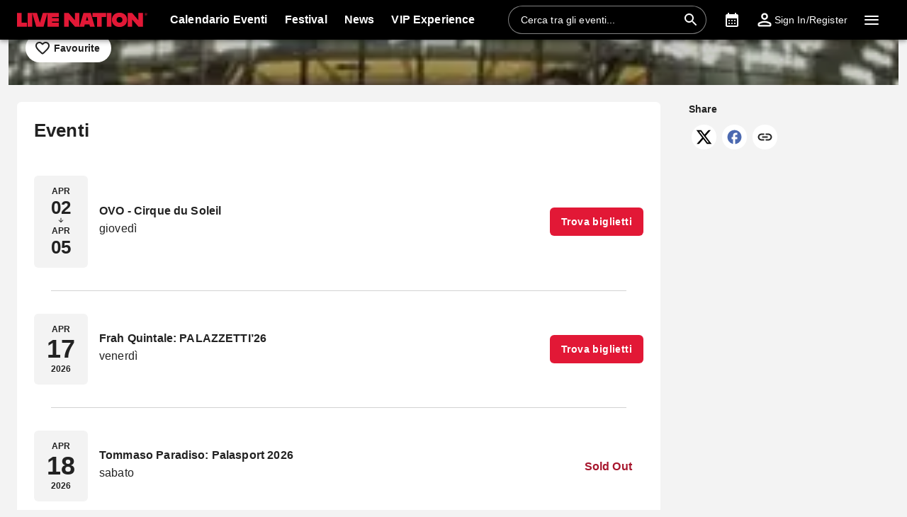

--- FILE ---
content_type: text/html; charset=utf-8
request_url: https://www.livenation.it/palazzo-dello-sport-roma-tickets-vdp4493
body_size: 35114
content:
<!DOCTYPE html><html dir="ltr"><head><meta charSet="utf-8" data-next-head=""/><meta name="viewport" content="width=device-width" data-next-head=""/><meta data-direction="ltr" data-next-head=""/><meta data-theme-id="7031" data-next-head=""/><link rel="preload" href="https://networksites.livenationinternational.com/networksites/lbxlwtw5/ln-logo-primary-red-40px.svg" as="image" data-next-head=""/><title data-next-head="">Palazzo dello Sport - Roma Tickets and Event Listings – www.livenation.it</title><meta http-equiv="Content-Security-Policy" content="default-src &#x27;self&#x27; *.googlesyndication.com;style-src &#x27;self&#x27; &#x27;unsafe-inline&#x27; *.livenationinternational.com *.onetrust.com *.googleapis.com *.monetate.net *.amondo.com tagmanager.google.com platform.twitter.com use.fontawesome.com rsms.me fonts.bunny.net;img-src &#x27;self&#x27; data: *.lne.prod.tmaws.eu *.lne.nonprod.public.tmaws.eu *.lne.nonprod.tmaws.eu  *.livenationinternational.com www.lntvglobal.com *.2mdn.net *.betrad.com *.celtra.com *.doubleverify.com *.evidon.com *.facebook.com *.g.doubleclick.net *.googleapis.com *.googlesyndication.com *.googletagservices.com *.gstatic.com *.mgr.consensu.org *.monetate.net *.ticketm.net *.tmol.co *.quantserve.com *.youtube.com *.adzip.co *.twitter.com *.tiktokcdn.com *.scdn.co *.twimg.com *.analytics.google.com *.google-analytics.com ad.doubleclick.net ads.celtra.com adservice.google.com dt.adsafeprotected.com cache-ssl.celtra.com media.ticketmaster.com media.ticketmaster.co.uk pixel.adsafeprotected.com pixel.moatads.com px.moatads.com secure.adnxs.com tagmanager.google.com track.celtra.com www.google.co.uk www.google.com www.googletagmanager.com api.permutive.com cdn.permutive.com cdn.cookielaw.org insight.adsrvr.org match.adsrvr.org fxctag.com googlesync.permutive.com t.co tr.snapchat.com b97.yahoo.co.jp appboy-images.com braze-images.com cdn.braze.eu media.amondo.com static.amondo.com ids4.ad.gt ep1.adtrafficquality.google alb.reddit.com;script-src &#x27;self&#x27; &#x27;unsafe-inline&#x27; &#x27;unsafe-eval&#x27; cdn.hadronid.net cdn1.anonymised.io *.livenationinternational.com *.2mdn.net static.anonymised.io anonymised.io *.bannersnack.com *.doubleverify.com *.evidon.com *.g.doubleclick.net *.google.com *.googleapis.com *.googlesyndication.com *.googletagservices.com *.gstatic.com *.lytics.io *.quantcount.com *.monetate.net *.universe.com *.adzip.co *.tiktok.com *.tiktokcdn.com *.amondo.com *.onetrust.com cdn.cookielaw.org cdn.ampproject.org ad.doubleclick.net ads.celtra.com adservice.google.co.uk adservice.google.com bam.nr-data.net cache-ssl.celtra.com connect.facebook.net evidon.mgr.consensu.org js-agent.newrelic.com pixel.adsafeprotected.com secure.adnxs.com secure.quantserve.com static.adsafeprotected.com tagmanager.google.com widget.ticketmaster.eu www.google-analytics.com www.googletagmanager.com z.moatads.com api.permutive.com cdn.permutive.com www.instagram.com analytics.twitter.com platform.twitter.com cdn.syndication.twimg.com secure.wufoo.com static.ads-twitter.com js.adsrvr.org fxctag.com sc-static.net tag.lexer.io www.googleadservices.com s.yimg.jp b92.yahoo.co.jp js.appboycdn.com tag.durationmedia.net be.durationmedia.net stage-be.durationmedia.net stage-tag.durationmedia.net tpc.googlesyndication.com securepubads.g.doubleclick.net googleads.g.doubleclick.net pagead2.googlesyndication.com safeframe.googlesyndication.com cdn.confiant-integrations.net rumcdn.geoedge.be tr.snapchat.com a.ad.gt id.hadron.ad.gt p.ad.gt pixels.ad.gt ep2.adtrafficquality.google ads.pubmatic.com tradablebits.com s.pinimg.com www.redditstatic.com ct.pinterest.com;connect-src &#x27;self&#x27; cdn.cookielaw.org user-segments.anonymised.io *.be.durationmedia.net graphql-cached.amondo.com api.anonymised.io *.doubleverify.com material.anonymised.io aegis.anonymised.io  *.evidon.com *.g.doubleclick.net *.googleapis.com *.googlesyndication.com *.permutive.com *.tmol.co *.tmol.io *.prmutv.co *.analytics.google.com *.google-analytics.com *.amondo.com be.durationmedia.net cdn.cookielaw.org *.onetrust.com csi.gstatic.com vendorlist.consensu.org widget.ticketmaster.eu www.googletagmanager.com track.celtra.com analytics.google.com analytics.tiktok.com ib.adnxs.com www.google.com sdk.iad-05.braze.com durationmedia-d.openx.net rtb.openx.net u.openx.net js-sec.indexww.com dsum.casalemedia.com htlb.casalemedia.com ssp.theadx.com bid.contextweb.com bh.contextweb.com t.pubmatic.com hbopenbid.pubmatic.com ads.pubmatic.com image8.pubmatic.com ads.servenobid.com public.servenobid.com sync.1rx.io ap.lijit.com sync.adkernel.com adservice.google.com www.ticketmaster.co.uk www.ticketmaster.co.nz www.ticketmaster.com.au www.ticketmaster.de tr.snapchat.com ep1.adtrafficquality.google a.ad.gt seg.ad.gt p.ad.gt ad.doubleclick.net www.facebook.com analytics-ipv6.tiktokw.us insight.adsrvr.org pixel-config.reddit.com www.redditstatic.com conversions-config.reddit.com ct.pinterest.com tr6.snapchat.com;font-src &#x27;self&#x27; *.livenationinternational.com *.onetrust.com fonts.gstatic.com widget.ticketmaster.eu use.fontawesome.com rsms.me static.amondo.com s3-res.amondo.com fonts.bunny.net;frame-src *.2mdn.net  account.anonymised.io *.bannersnack.com static.anonm.io *.doubleverify.com *.dvtps.com *.evidon.com *.facebook.com *.fls.doubleclick.net *.googlesyndication.com *.googletagservices.com *.jebbit.com *.monetate.net *.ticketmaster.co.uk *.twitch.tv *.bilibili.com *.player.vimeo.com *.soundcloud.com *.instagram.com *.twitter.com *.spotify.com *.tiktok.com *.tiktokcdn.com *.youtube.com *.youtu.be cookies.onetrust.mgr.consensu.org music.163.com player.vimeo.com secureframe.doubleclick.net terriverhoeven.wufoo.com universe.queue-it.net v.qq.com www.google.com www.universe.com insight.adsrvr.org tr.snapchat.com static.amondo.com rsms.me www.googletagmanager.com td.doubleclick.net securepubads.g.doubleclick.net ep2.adtrafficquality.google proton.ad.gt www.googleadservices.com public.servenobid.com eu-u.openx.net ads.pubmatic.com match.adsrvr.org ct.pinterest.com;media-src www.lntvglobal.com *.livenationinternational.com video.amondo.com;worker-src &#x27;self&#x27; blob:" data-next-head=""/><link rel="icon" type="image/png" href="https://networksites.livenationinternational.com/networksites/5xohfsi3/ln-favicon-2025.ico" data-next-head=""/><link rel="apple-touch-icon" href="https://networksites.livenationinternational.com/networksites/5xohfsi3/ln-favicon-2025.ico" data-next-head=""/><meta name="theme-color" content="#000000" data-next-head=""/><meta content="Buy Palazzo dello Sport - Roma tickets with confidence at www.livenation.it. Browse all events and schedules." name="description" data-next-head=""/><meta name="keywords" data-next-head=""/><meta property="og:site_name" content="www.livenation.it" data-next-head=""/><meta name="robots" content="index,follow" data-next-head=""/><meta property="og:description" content="Buy Palazzo dello Sport - Roma tickets with confidence at www.livenation.it. Browse all events and schedules." data-next-head=""/><meta property="og:keywords" data-next-head=""/><meta property="og:title" content="Palazzo dello Sport - Roma Tickets and Event Listings – www.livenation.it" data-next-head=""/><link rel="preconnect" href="https://fonts.bunny.net" data-next-head=""/><noscript data-next-head=""><link href="https://fonts.bunny.net/css?family=Noto sans:400,700&amp;display=swap" rel="stylesheet"/><link href="https://fonts.bunny.net/css?family=Noto sans:400,700&amp;display=swap" rel="stylesheet"/></noscript><style data-emotion="css-global 16z0rg7">#__next{display:-webkit-box;display:-webkit-flex;display:-ms-flexbox;display:flex;-webkit-flex-direction:column;-ms-flex-direction:column;flex-direction:column;min-height:100vh;}html{scroll-behavior:smooth;}html[dir=rtl] *[data-flipped-when-rtl]{-webkit-transform:scaleX(-1);-moz-transform:scaleX(-1);-ms-transform:scaleX(-1);transform:scaleX(-1);}body{margin:0;overflow:auto;}</style><meta name="emotion-insertion-point" content=""/><style data-emotion="hadb-ltr-global wo6pb2"></style><style data-emotion="hadb-ltr-global 2rfz98"></style><style data-emotion="hadb-ltr-global 1prfaxn">@keyframes mui-auto-fill{from{display:block;}}@keyframes mui-auto-fill-cancel{from{display:block;}}</style><style data-emotion="hadb-ltr-global 9wxbf3">html{-webkit-font-smoothing:antialiased;-moz-osx-font-smoothing:grayscale;box-sizing:border-box;-webkit-text-size-adjust:100%;}*,*::before,*::after{box-sizing:inherit;}strong,b{font-weight:700;}body{margin:0;color:#222222;font-family:"Noto sans",sans-serif;font-weight:400;font-size:1rem;line-height:1.5;letter-spacing:0.00938em;background-color:#f3f3f3;}@media print{body{background-color:#fff;}}body::backdrop{background-color:#f3f3f3;}a:focus-visible{outline:2px solid #2077d5;outline-offset:2px;}</style><style data-emotion="hadb-ltr-global animation-c7515d">@keyframes animation-c7515d{0%{opacity:1;}50%{opacity:0.4;}100%{opacity:1;}}</style><style data-emotion="hadb-ltr v8e2wc xcfzng 7kvf6x 14ospfn 1ifpfwy agjux3 4wshps grkxsz 1h6oi7i 9zn3ow g4bm5y iygeyx c1hd9p 18tdze9 jg15hv ipktee 1939agm nsl1lb 5v2ak0 w1u3ce 1jpnpyz q7mezt 1ln58g2 usjs0e 12u5bcx i7ohfi i9gxme 2jjcq gm2ksm u6ljuf xohi91 1sjfpvy ytc7bz 1kfvb8a d670po 187yequ 3xlnbt 8rnkcc 1s0horc 103l4wj 12oo30p q4k6pp 1smue61 1t5xd7z 127m1qe opjxbn 1mj6hy8 wnfue5 jx6fg1 1b8uc0m 137kvzu 1i2ylbv abqyn 15830to 9vd5ud 1jw45r6 zoz1s6 1uqofp1 19idom 4bm30h 1d3bbye 19g9gwp 1kn8gpw b2dtk clrhho 147e5lo 16gd31l w4cd9x 1dmnckk 1hgndew sx5x20 74goi9 1r5ibo5 p1233d qpdkxc 11373x9 67flen sqz0kt 1i1825w yt4d9r vxth9x x0y0k8 14o1b0y y5ctai fm7n2c 11wq8sh vdabhp 1x6z45a xaecra dok8jb 1rd5c2q 1jztjtg 1n9af2 1oxop5b wuw09x ptqcjj gf8yc0 y6xcpp 1xttzxg 1gyhpkk ihk73g b9u8l3 145m2wf v8ffcr q999cj">.hadb-ltr-v8e2wc{position:absolute;width:1px;clip:rect(0 0 0 0);overflow:hidden;background-color:white;white-space:nowrap;font-size:18px;}.hadb-ltr-v8e2wc:focus{position:fixed;display:block;top:0;clip:initial;width:auto;padding:8px;z-index:2000;}.hadb-ltr-xcfzng{position:sticky;top:0;z-index:1100;}.hadb-ltr-7kvf6x{background-color:#ffffff;color:#222222;transition:box-shadow 300ms cubic-bezier(0.4, 0, 0.2, 1) 0ms;box-shadow:var(--Paper-shadow);background-image:var(--Paper-overlay);display:flex;flex-direction:column;width:100%;box-sizing:border-box;flex-shrink:0;position:static;--AppBar-background:#e21836;--AppBar-color:#fff;background-color:var(--AppBar-background);color:var(--AppBar-color);background:#000000;color:#ffffff;}.hadb-ltr-7kvf6x li:hover,.hadb-ltr-7kvf6x a[role="button"]#logo:hover{background-color:transparent;}.hadb-ltr-7kvf6x a[role="button"]:hover{background-color:rgba(255, 255, 255, 0.05);}.hadb-ltr-7kvf6x a[aria-expanded=true]{background-color:rgba(255, 255, 255, 0.05);}.hadb-ltr-7kvf6x div[role="button"]:hover:not(#active){background-color:rgba(255, 255, 255, 0.05);}@media (min-width:900px){.hadb-ltr-7kvf6x{padding-right:24px;}}.hadb-ltr-14ospfn{position:relative;display:flex;align-items:center;min-height:48px;min-height:56px;align-items:stretch;}.hadb-ltr-14ospfn .MuiOutlinedInput-root.Mui-focused fieldset{border-color:#2077d5;}.hadb-ltr-1ifpfwy{display:inline-flex;align-items:center;justify-content:center;position:relative;box-sizing:border-box;-webkit-tap-highlight-color:transparent;background-color:transparent;outline:0;border:0;margin:0;border-radius:0;padding:0;cursor:pointer;user-select:none;vertical-align:middle;-moz-appearance:none;-webkit-appearance:none;text-decoration:none;color:inherit;display:flex;flex-grow:1;justify-content:flex-start;align-items:center;position:relative;text-decoration:none;min-width:0;box-sizing:border-box;text-align:left;padding-top:8px;padding-bottom:8px;transition:background-color 150ms cubic-bezier(0.4, 0, 0.2, 1) 0ms;padding-left:16px;padding-right:16px;flex-grow:0;flex-shrink:0;margin-right:auto;background:transparent;padding-right:8px;}.hadb-ltr-1ifpfwy::-moz-focus-inner{border-style:none;}.hadb-ltr-1ifpfwy.Mui-disabled{pointer-events:none;cursor:default;}@media print{.hadb-ltr-1ifpfwy{color-adjust:exact;}}.hadb-ltr-1ifpfwy:focus-visible{outline:2px solid #2077d5;outline-offset:2px;}.hadb-ltr-1ifpfwy:hover{text-decoration:none;background-color:rgba(0, 0, 0, 0.04);}@media (hover: none){.hadb-ltr-1ifpfwy:hover{background-color:transparent;}}.hadb-ltr-1ifpfwy.Mui-selected{background-color:rgba(226, 24, 54, 0.08);}.hadb-ltr-1ifpfwy.Mui-selected.Mui-focusVisible{background-color:rgba(226, 24, 54, 0.2);}.hadb-ltr-1ifpfwy.Mui-selected:hover{background-color:rgba(226, 24, 54, 0.12);}@media (hover: none){.hadb-ltr-1ifpfwy.Mui-selected:hover{background-color:rgba(226, 24, 54, 0.08);}}.hadb-ltr-1ifpfwy.Mui-focusVisible{background-color:rgba(0, 0, 0, 0.12);}.hadb-ltr-1ifpfwy.Mui-disabled{opacity:0.38;}@media (min-width:768px){.hadb-ltr-1ifpfwy{padding-left:24px;padding-right:16px;}}.hadb-ltr-agjux3{min-height:40px;width:100%;height:auto;aspect-ratio:auto;display:block;object-fit:contain;object-position:left;max-width:184px;max-height:40px;transition:ease 0.4s;}@media (min-width:900px){.hadb-ltr-agjux3{max-width:288px;max-height:72px;transition:ease 0.4s;}}.hadb-ltr-4wshps{display:flex;position:relative;flex-direction:row;overflow-x:auto;display:flex;align-items:stretch;scrollbar-width:none;list-style:none;padding:0;margin:0;padding-left:4px;min-width:0;flex-grow:1;}.hadb-ltr-4wshps>*{flex-shrink:0;}.hadb-ltr-4wshps>*[aria-hidden=true]{user-select:none;pointer-events:none;visibility:hidden;}.hadb-ltr-4wshps a:hover{background-color:rgba(255, 255, 255, 0.05);}@media (max-width:767.95px){.hadb-ltr-4wshps{display:none;}}.hadb-ltr-grkxsz{display:inline-flex;align-items:center;justify-content:center;position:relative;box-sizing:border-box;-webkit-tap-highlight-color:transparent;background-color:transparent;outline:0;border:0;margin:0;border-radius:0;padding:0;cursor:pointer;user-select:none;vertical-align:middle;-moz-appearance:none;-webkit-appearance:none;text-decoration:none;color:inherit;display:flex;flex-grow:1;justify-content:flex-start;align-items:center;position:relative;text-decoration:none;min-width:0;box-sizing:border-box;text-align:left;padding-top:8px;padding-bottom:8px;transition:background-color 150ms cubic-bezier(0.4, 0, 0.2, 1) 0ms;padding-left:16px;padding-right:16px;padding:8px;height:100%;padding:8px 12px;}.hadb-ltr-grkxsz::-moz-focus-inner{border-style:none;}.hadb-ltr-grkxsz.Mui-disabled{pointer-events:none;cursor:default;}@media print{.hadb-ltr-grkxsz{color-adjust:exact;}}.hadb-ltr-grkxsz:focus-visible{outline:2px solid #2077d5;outline-offset:2px;}.hadb-ltr-grkxsz:hover{text-decoration:none;background-color:rgba(0, 0, 0, 0.04);}@media (hover: none){.hadb-ltr-grkxsz:hover{background-color:transparent;}}.hadb-ltr-grkxsz.Mui-selected{background-color:rgba(226, 24, 54, 0.08);}.hadb-ltr-grkxsz.Mui-selected.Mui-focusVisible{background-color:rgba(226, 24, 54, 0.2);}.hadb-ltr-grkxsz.Mui-selected:hover{background-color:rgba(226, 24, 54, 0.12);}@media (hover: none){.hadb-ltr-grkxsz.Mui-selected:hover{background-color:rgba(226, 24, 54, 0.08);}}.hadb-ltr-grkxsz.Mui-focusVisible{background-color:rgba(0, 0, 0, 0.12);}.hadb-ltr-grkxsz.Mui-disabled{opacity:0.38;}.hadb-ltr-1h6oi7i{flex:1 1 auto;min-width:0;margin-top:4px;margin-bottom:4px;margin:0;}.MuiTypography-root:where(.hadb-ltr-1h6oi7i .MuiListItemText-primary){display:block;}.MuiTypography-root:where(.hadb-ltr-1h6oi7i .MuiListItemText-secondary){display:block;}.hadb-ltr-9zn3ow{margin:0;font-family:"Noto sans",sans-serif;font-weight:400;font-size:1rem;line-height:1.5;letter-spacing:0.00938em;font-weight:700;}.hadb-ltr-g4bm5y{display:flex;align-items:center;align-self:center;justify-content:flex-end;margin-right:8px;height:44px;}.hadb-ltr-g4bm5y.Mui-focused .MuiAutocomplete-clearIndicator{visibility:visible;}@media (pointer: fine){.hadb-ltr-g4bm5y:hover .MuiAutocomplete-clearIndicator{visibility:visible;}}.hadb-ltr-g4bm5y .MuiAutocomplete-tag{margin:3px;max-width:calc(100% - 6px);}.MuiAutocomplete-hasPopupIcon.hadb-ltr-g4bm5y .MuiAutocomplete-inputRoot,.MuiAutocomplete-hasClearIcon.hadb-ltr-g4bm5y .MuiAutocomplete-inputRoot{padding-right:30px;}.MuiAutocomplete-hasPopupIcon.MuiAutocomplete-hasClearIcon.hadb-ltr-g4bm5y .MuiAutocomplete-inputRoot{padding-right:56px;}.hadb-ltr-g4bm5y .MuiAutocomplete-inputRoot .MuiAutocomplete-input{width:0;min-width:30px;}.hadb-ltr-g4bm5y .MuiInput-root{padding-bottom:1px;}.hadb-ltr-g4bm5y .MuiInput-root .MuiInput-input{padding:4px 4px 4px 0px;}.hadb-ltr-g4bm5y .MuiInput-root.MuiInputBase-sizeSmall .MuiInput-input{padding:2px 4px 3px 0;}.hadb-ltr-g4bm5y .MuiOutlinedInput-root{padding:9px;}.MuiAutocomplete-hasPopupIcon.hadb-ltr-g4bm5y .MuiOutlinedInput-root,.MuiAutocomplete-hasClearIcon.hadb-ltr-g4bm5y .MuiOutlinedInput-root{padding-right:39px;}.MuiAutocomplete-hasPopupIcon.MuiAutocomplete-hasClearIcon.hadb-ltr-g4bm5y .MuiOutlinedInput-root{padding-right:65px;}.hadb-ltr-g4bm5y .MuiOutlinedInput-root .MuiAutocomplete-input{padding:7.5px 4px 7.5px 5px;}.hadb-ltr-g4bm5y .MuiOutlinedInput-root .MuiAutocomplete-endAdornment{right:9px;}.hadb-ltr-g4bm5y .MuiOutlinedInput-root.MuiInputBase-sizeSmall{padding-top:6px;padding-bottom:6px;padding-left:6px;}.hadb-ltr-g4bm5y .MuiOutlinedInput-root.MuiInputBase-sizeSmall .MuiAutocomplete-input{padding:2.5px 4px 2.5px 8px;}.hadb-ltr-g4bm5y .MuiFilledInput-root{padding-top:19px;padding-left:8px;}.MuiAutocomplete-hasPopupIcon.hadb-ltr-g4bm5y .MuiFilledInput-root,.MuiAutocomplete-hasClearIcon.hadb-ltr-g4bm5y .MuiFilledInput-root{padding-right:39px;}.MuiAutocomplete-hasPopupIcon.MuiAutocomplete-hasClearIcon.hadb-ltr-g4bm5y .MuiFilledInput-root{padding-right:65px;}.hadb-ltr-g4bm5y .MuiFilledInput-root .MuiFilledInput-input{padding:7px 4px;}.hadb-ltr-g4bm5y .MuiFilledInput-root .MuiAutocomplete-endAdornment{right:9px;}.hadb-ltr-g4bm5y .MuiFilledInput-root.MuiInputBase-sizeSmall{padding-bottom:1px;}.hadb-ltr-g4bm5y .MuiFilledInput-root.MuiInputBase-sizeSmall .MuiFilledInput-input{padding:2.5px 4px;}.hadb-ltr-g4bm5y .MuiInputBase-hiddenLabel{padding-top:8px;}.hadb-ltr-g4bm5y .MuiFilledInput-root.MuiInputBase-hiddenLabel{padding-top:0;padding-bottom:0;}.hadb-ltr-g4bm5y .MuiFilledInput-root.MuiInputBase-hiddenLabel .MuiAutocomplete-input{padding-top:16px;padding-bottom:17px;}.hadb-ltr-g4bm5y .MuiFilledInput-root.MuiInputBase-hiddenLabel.MuiInputBase-sizeSmall .MuiAutocomplete-input{padding-top:8px;padding-bottom:9px;}.hadb-ltr-g4bm5y .MuiAutocomplete-input{flex-grow:1;text-overflow:ellipsis;opacity:0;}.hadb-ltr-g4bm5y .MuiAutocomplete-input{opacity:1;}.hadb-ltr-g4bm5y .MuiFormControl-root{align-items:flex-end;border-radius:46px;}.hadb-ltr-g4bm5y .Mui-focused .MuiOutlinedInput-notchedOutline{border-color:#2077d5!important;}.hadb-ltr-g4bm5y .MuiInputBase-root{font-size:14px;border-radius:1000px;display:flex;height:40px;color:#ffffff;align-items:center;border:1px solid;border-color:rgba(255, 255, 255, 0.5);}.hadb-ltr-g4bm5y .MuiInputBase-root ::placeholder{opacity:1;}.hadb-ltr-g4bm5y .MuiInputBase-root fieldset{display:none;}.hadb-ltr-g4bm5y .MuiOutlinedInput-root .MuiInputBase-input{padding:0px 0px 0px 8px;margin:0px;}@media (max-width:767.95px){.hadb-ltr-g4bm5y{width:100%;}}.hadb-ltr-g4bm5y .MuiInputBase-root{transition:width 0.3s ease-in-out;width:280px;background-color:rgba(0, 0, 0, 0.1);}.hadb-ltr-g4bm5y .MuiInputBase-root :hover{border-color:#ffffff;}@media (max-width:899.95px){.hadb-ltr-g4bm5y .MuiInputBase-root{width:100%;}}@media (max-width:767.95px){.hadb-ltr-g4bm5y{display:none;}}.hadb-ltr-iygeyx{position:absolute;overflow:hidden;white-space:nowrap;top:0;height:1px;width:1px;margin:-1px;}.hadb-ltr-c1hd9p{display:inline-flex;flex-direction:column;position:relative;min-width:0;padding:0;margin:0;border:0;vertical-align:top;width:100%;border-radius:6px;}.hadb-ltr-18tdze9{color:#6e6e6e;font-family:"Noto sans",sans-serif;font-weight:400;font-size:1rem;line-height:1.4375em;letter-spacing:0.00938em;padding:0;position:relative;display:block;transform-origin:top left;white-space:nowrap;overflow:hidden;text-overflow:ellipsis;max-width:100%;position:absolute;left:0;top:0;transform:translate(0, 20px) scale(1);transform:translate(0, -1.5px) scale(0.75);transform-origin:top left;max-width:133%;transition:color 200ms cubic-bezier(0.0, 0, 0.2, 1) 0ms,transform 200ms cubic-bezier(0.0, 0, 0.2, 1) 0ms,max-width 200ms cubic-bezier(0.0, 0, 0.2, 1) 0ms;z-index:1;pointer-events:none;transform:translate(14px, 16px) scale(1);max-width:calc(100% - 24px);user-select:none;pointer-events:auto;max-width:calc(133% - 32px);transform:translate(14px, -9px) scale(0.75);background-color:inherit;}.hadb-ltr-18tdze9.Mui-focused{color:#e21836;}.hadb-ltr-18tdze9.Mui-disabled{color:rgba(0, 0, 0, 0.38);}.hadb-ltr-18tdze9.Mui-error{color:#a7162d;}.hadb-ltr-18tdze9.MuiInputLabel-root.MuiFilledInput-root{color:#6e6e6e;}.hadb-ltr-18tdze9.MuiInputLabel-root.Mui-focused{color:#6e6e6e;}.hadb-ltr-jg15hv{border:0;clip:rect(0px, 0px, 0px, 0px);width:1px;height:1px;margin:-1px;padding:0;overflow:hidden;position:absolute;white-space:nowrap;}.hadb-ltr-ipktee{font-family:"Noto sans",sans-serif;font-weight:400;font-size:1rem;line-height:1.4375em;letter-spacing:0.00938em;color:#222222;box-sizing:border-box;position:relative;cursor:text;display:inline-flex;align-items:center;width:100%;position:relative;border-radius:6px;padding-right:14px;border:1px solid #6e6e6e;border-radius:6px;background-color:#ffffff;}.hadb-ltr-ipktee.Mui-disabled{color:rgba(0, 0, 0, 0.38);cursor:default;}.hadb-ltr-ipktee:focus-visible{outline:2px solid #2077d5;outline-offset:2px;}.hadb-ltr-ipktee:hover .MuiOutlinedInput-notchedOutline{border-color:#222222;}@media (hover: none){.hadb-ltr-ipktee:hover .MuiOutlinedInput-notchedOutline{border-color:rgba(0, 0, 0, 0.23);}}.hadb-ltr-ipktee.Mui-focused .MuiOutlinedInput-notchedOutline{border-width:2px;}.hadb-ltr-ipktee.Mui-focused .MuiOutlinedInput-notchedOutline{border-color:#e21836;}.hadb-ltr-ipktee.Mui-error .MuiOutlinedInput-notchedOutline{border-color:#a7162d;}.hadb-ltr-ipktee.Mui-disabled .MuiOutlinedInput-notchedOutline{border-color:rgba(0, 0, 0, 0.26);}.hadb-ltr-ipktee:has(input:focus-visible){outline:2px solid #2077d5;outline-offset:2px;}.hadb-ltr-1939agm{font:inherit;letter-spacing:inherit;color:currentColor;padding:4px 0 5px;border:0;box-sizing:content-box;background:none;height:1.4375em;margin:0;-webkit-tap-highlight-color:transparent;display:block;min-width:0;width:100%;animation-name:mui-auto-fill-cancel;animation-duration:10ms;padding:16.5px 14px;padding-right:0;padding:16.5px 26px;padding-inline-end:0;}.hadb-ltr-1939agm::-webkit-input-placeholder{color:currentColor;opacity:0.42;transition:opacity 200ms cubic-bezier(0.4, 0, 0.2, 1) 0ms;}.hadb-ltr-1939agm::-moz-placeholder{color:currentColor;opacity:0.42;transition:opacity 200ms cubic-bezier(0.4, 0, 0.2, 1) 0ms;}.hadb-ltr-1939agm::-ms-input-placeholder{color:currentColor;opacity:0.42;transition:opacity 200ms cubic-bezier(0.4, 0, 0.2, 1) 0ms;}.hadb-ltr-1939agm:focus{outline:0;}.hadb-ltr-1939agm:invalid{box-shadow:none;}.hadb-ltr-1939agm::-webkit-search-decoration{-webkit-appearance:none;}label[data-shrink=false]+.MuiInputBase-formControl .hadb-ltr-1939agm::-webkit-input-placeholder{opacity:0!important;}label[data-shrink=false]+.MuiInputBase-formControl .hadb-ltr-1939agm::-moz-placeholder{opacity:0!important;}label[data-shrink=false]+.MuiInputBase-formControl .hadb-ltr-1939agm::-ms-input-placeholder{opacity:0!important;}label[data-shrink=false]+.MuiInputBase-formControl .hadb-ltr-1939agm:focus::-webkit-input-placeholder{opacity:0.42;}label[data-shrink=false]+.MuiInputBase-formControl .hadb-ltr-1939agm:focus::-moz-placeholder{opacity:0.42;}label[data-shrink=false]+.MuiInputBase-formControl .hadb-ltr-1939agm:focus::-ms-input-placeholder{opacity:0.42;}.hadb-ltr-1939agm.Mui-disabled{opacity:1;-webkit-text-fill-color:rgba(0, 0, 0, 0.38);}.hadb-ltr-1939agm:-webkit-autofill{animation-duration:5000s;animation-name:mui-auto-fill;}.hadb-ltr-1939agm:-webkit-autofill{border-radius:inherit;}.hadb-ltr-nsl1lb{user-select:none;width:1em;height:1em;display:inline-block;flex-shrink:0;transition:fill 200ms cubic-bezier(0.4, 0, 0.2, 1) 0ms;fill:currentColor;font-size:1.5rem;color:#ffffff;cursor:pointer;padding:0px;margin:0px;}.hadb-ltr-5v2ak0{text-align:left;position:absolute;bottom:0;right:0;top:-5px;left:0;margin:0;padding:0 8px;pointer-events:none;border-radius:inherit;border-style:solid;border-width:1px;overflow:hidden;min-width:0%;border-color:rgba(0, 0, 0, 0.23);}.hadb-ltr-w1u3ce{float:unset;width:auto;overflow:hidden;display:block;padding:0;height:11px;font-size:0.75em;visibility:hidden;max-width:0.01px;transition:max-width 50ms cubic-bezier(0.0, 0, 0.2, 1) 0ms;white-space:nowrap;max-width:100%;transition:max-width 100ms cubic-bezier(0.0, 0, 0.2, 1) 50ms;}.hadb-ltr-w1u3ce>span{padding-left:5px;padding-right:5px;display:inline-block;opacity:0;visibility:visible;}.hadb-ltr-1jpnpyz{display:inline-flex;align-items:center;justify-content:center;position:relative;box-sizing:border-box;-webkit-tap-highlight-color:transparent;background-color:transparent;outline:0;border:0;margin:0;border-radius:0;padding:0;cursor:pointer;user-select:none;vertical-align:middle;-moz-appearance:none;-webkit-appearance:none;text-decoration:none;color:inherit;display:flex;flex-grow:1;justify-content:flex-start;align-items:center;position:relative;text-decoration:none;min-width:0;box-sizing:border-box;text-align:left;padding-top:8px;padding-bottom:8px;transition:background-color 150ms cubic-bezier(0.4, 0, 0.2, 1) 0ms;padding-left:16px;padding-right:16px;flex-grow:0;flex-shrink:0;margin-left:0px;}.hadb-ltr-1jpnpyz::-moz-focus-inner{border-style:none;}.hadb-ltr-1jpnpyz.Mui-disabled{pointer-events:none;cursor:default;}@media print{.hadb-ltr-1jpnpyz{color-adjust:exact;}}.hadb-ltr-1jpnpyz:focus-visible{outline:2px solid #2077d5;outline-offset:2px;}.hadb-ltr-1jpnpyz:hover{text-decoration:none;background-color:rgba(0, 0, 0, 0.04);}@media (hover: none){.hadb-ltr-1jpnpyz:hover{background-color:transparent;}}.hadb-ltr-1jpnpyz.Mui-selected{background-color:rgba(226, 24, 54, 0.08);}.hadb-ltr-1jpnpyz.Mui-selected.Mui-focusVisible{background-color:rgba(226, 24, 54, 0.2);}.hadb-ltr-1jpnpyz.Mui-selected:hover{background-color:rgba(226, 24, 54, 0.12);}@media (hover: none){.hadb-ltr-1jpnpyz.Mui-selected:hover{background-color:rgba(226, 24, 54, 0.08);}}.hadb-ltr-1jpnpyz.Mui-focusVisible{background-color:rgba(0, 0, 0, 0.12);}.hadb-ltr-1jpnpyz.Mui-disabled{opacity:0.38;}@media (max-width:899.95px){.hadb-ltr-1jpnpyz{width:44px;display:flex;justify-content:center;align-content:center;}}.hadb-ltr-q7mezt{user-select:none;width:1em;height:1em;display:inline-block;flex-shrink:0;transition:fill 200ms cubic-bezier(0.4, 0, 0.2, 1) 0ms;fill:currentColor;font-size:1.5rem;}.hadb-ltr-1ln58g2{display:inline-flex;align-items:center;justify-content:center;position:relative;box-sizing:border-box;-webkit-tap-highlight-color:transparent;background-color:transparent;outline:0;border:0;margin:0;border-radius:0;padding:0;cursor:pointer;user-select:none;vertical-align:middle;-moz-appearance:none;-webkit-appearance:none;text-decoration:none;color:inherit;display:flex;flex-grow:1;justify-content:flex-start;align-items:center;position:relative;text-decoration:none;min-width:0;box-sizing:border-box;text-align:left;padding-top:8px;padding-bottom:8px;transition:background-color 150ms cubic-bezier(0.4, 0, 0.2, 1) 0ms;padding-left:16px;padding-right:16px;flex-grow:0;flex-shrink:0;padding:8px;}.hadb-ltr-1ln58g2::-moz-focus-inner{border-style:none;}.hadb-ltr-1ln58g2.Mui-disabled{pointer-events:none;cursor:default;}@media print{.hadb-ltr-1ln58g2{color-adjust:exact;}}.hadb-ltr-1ln58g2:focus-visible{outline:2px solid #2077d5;outline-offset:2px;}.hadb-ltr-1ln58g2:hover{text-decoration:none;background-color:rgba(0, 0, 0, 0.04);}@media (hover: none){.hadb-ltr-1ln58g2:hover{background-color:transparent;}}.hadb-ltr-1ln58g2.Mui-selected{background-color:rgba(226, 24, 54, 0.08);}.hadb-ltr-1ln58g2.Mui-selected.Mui-focusVisible{background-color:rgba(226, 24, 54, 0.2);}.hadb-ltr-1ln58g2.Mui-selected:hover{background-color:rgba(226, 24, 54, 0.12);}@media (hover: none){.hadb-ltr-1ln58g2.Mui-selected:hover{background-color:rgba(226, 24, 54, 0.08);}}.hadb-ltr-1ln58g2.Mui-focusVisible{background-color:rgba(0, 0, 0, 0.12);}.hadb-ltr-1ln58g2.Mui-disabled{opacity:0.38;}@media (max-width:899.95px){.hadb-ltr-1ln58g2{width:44px;display:flex;justify-content:center;align-content:center;}}.hadb-ltr-usjs0e{margin:0;font-size:1rem;line-height:1.5625rem;font-size:14px;margin-left:4px;}@media (max-width:1099.95px){.hadb-ltr-usjs0e{display:none;}}.hadb-ltr-12u5bcx{display:inline-flex;align-items:center;justify-content:center;position:relative;box-sizing:border-box;-webkit-tap-highlight-color:transparent;background-color:transparent;outline:0;border:0;margin:0;border-radius:0;padding:0;cursor:pointer;user-select:none;vertical-align:middle;-moz-appearance:none;-webkit-appearance:none;text-decoration:none;color:inherit;display:flex;flex-grow:1;justify-content:flex-start;align-items:center;position:relative;text-decoration:none;min-width:0;box-sizing:border-box;text-align:left;padding-top:8px;padding-bottom:8px;transition:background-color 150ms cubic-bezier(0.4, 0, 0.2, 1) 0ms;padding-left:16px;padding-right:16px;flex-grow:0;flex-shrink:0;}.hadb-ltr-12u5bcx::-moz-focus-inner{border-style:none;}.hadb-ltr-12u5bcx.Mui-disabled{pointer-events:none;cursor:default;}@media print{.hadb-ltr-12u5bcx{color-adjust:exact;}}.hadb-ltr-12u5bcx:focus-visible{outline:2px solid #2077d5;outline-offset:2px;}.hadb-ltr-12u5bcx:hover{text-decoration:none;background-color:rgba(0, 0, 0, 0.04);}@media (hover: none){.hadb-ltr-12u5bcx:hover{background-color:transparent;}}.hadb-ltr-12u5bcx.Mui-selected{background-color:rgba(226, 24, 54, 0.08);}.hadb-ltr-12u5bcx.Mui-selected.Mui-focusVisible{background-color:rgba(226, 24, 54, 0.2);}.hadb-ltr-12u5bcx.Mui-selected:hover{background-color:rgba(226, 24, 54, 0.12);}@media (hover: none){.hadb-ltr-12u5bcx.Mui-selected:hover{background-color:rgba(226, 24, 54, 0.08);}}.hadb-ltr-12u5bcx.Mui-focusVisible{background-color:rgba(0, 0, 0, 0.12);}.hadb-ltr-12u5bcx.Mui-disabled{opacity:0.38;}.hadb-ltr-i7ohfi{width:20px;height:calc(20px - 7px);position:relative;transform:rotate(0deg);transition:.5s ease-in-out;cursor:pointer;}.hadb-ltr-i7ohfi>span{height:2px;display:block;position:absolute;width:100%;background:#ffffff;border-radius:9px;opacity:1;left:0;transform:rotate(0deg);transition:.25s ease-in-out;}.hadb-ltr-i7ohfi.open>span{background:#000000;}.hadb-ltr-i7ohfi>span.line1{top:0px;transform-origin:left center;}.hadb-ltr-i7ohfi>span.line2{top:50%;transform:translateY(-50%);transform-origin:left center;}.hadb-ltr-i7ohfi>span.line3{bottom:0px;transform-origin:left center;}.hadb-ltr-i7ohfi.open span.line1{top:0px;left:5px;transform:rotate(45deg);}.hadb-ltr-i7ohfi.open span.line2{width:0%;opacity:0;}.hadb-ltr-i7ohfi.open span.line3{bottom:-3px;left:5px;transform:rotate(-45deg);}.hadb-ltr-i9gxme{flex-grow:1;}.hadb-ltr-2jjcq{display:flex;flex-direction:column;scroll-margin-top:56px;}@media (min-width:0px){.hadb-ltr-2jjcq{grid-column:span 12;}}@media (min-width:768px){.hadb-ltr-2jjcq{grid-column:span 12;}}@media (min-width:900px){.hadb-ltr-2jjcq{grid-column:span 12;}}@media (min-width:1100px){.hadb-ltr-2jjcq{grid-column:span 11;}}@media (min-width:1304px){.hadb-ltr-2jjcq{grid-column:span 11;}}.hadb-ltr-gm2ksm{margin:0;font-family:"Noto sans",sans-serif;margin-bottom:0.35em;font-size:1.25rem;line-height:1.625rem;margin-bottom:1.5rem;}@media (min-width:768px){.hadb-ltr-gm2ksm{font-size:1.625rem;line-height:2rem;}}.hadb-ltr-u6ljuf{padding-left:16px;}.hadb-ltr-xohi91{margin:0;font-family:"Noto sans",sans-serif;font-size:0.875rem;line-height:1.25rem;}.hadb-ltr-1sjfpvy{display:flex;align-items:center;list-style:none;padding:0;margin-top:8px;}.hadb-ltr-1sjfpvy li{margin:4px;}.hadb-ltr-1sjfpvy li svg{border-radius:100%;background-color:white;transition:all .2s ease-in-out;margin:0;padding:5.6px;}.hadb-ltr-1sjfpvy li svg:hover{box-shadow:0 2px 4px 0 rgba(0, 0, 0, 0.5);transform:scale(1.1);}.hadb-ltr-1sjfpvy li button{padding:0;margin:0;cursor:pointer;background-color:transparent;border:none;}.hadb-ltr-ytc7bz{user-select:none;width:1em;height:1em;display:inline-block;flex-shrink:0;transition:fill 200ms cubic-bezier(0.4, 0, 0.2, 1) 0ms;fill:currentColor;font-size:2.1875rem;color:#000;overflow:visible;}.hadb-ltr-1kfvb8a{user-select:none;width:1em;height:1em;display:inline-block;flex-shrink:0;transition:fill 200ms cubic-bezier(0.4, 0, 0.2, 1) 0ms;fill:currentColor;font-size:2.1875rem;color:#4B69B0;}.hadb-ltr-d670po{user-select:none;width:1em;height:1em;display:inline-block;flex-shrink:0;transition:fill 200ms cubic-bezier(0.4, 0, 0.2, 1) 0ms;fill:currentColor;font-size:2.1875rem;color:#222222;}.hadb-ltr-187yequ{width:100%;margin-left:auto;box-sizing:border-box;margin-right:auto;background-color:#222222;padding:40px 0px;}.hadb-ltr-187yequ #copyright *{color:#ffffff;}.hadb-ltr-187yequ ul{list-style-type:none;padding:0;}.hadb-ltr-3xlnbt{width:100%;margin-left:auto;box-sizing:border-box;margin-right:auto;padding-left:16px;padding-right:16px;}@media (min-width:768px){.hadb-ltr-3xlnbt{padding-left:24px;padding-right:24px;}}@media (min-width:1304px){.hadb-ltr-3xlnbt{max-width:1304px;}}.hadb-ltr-8rnkcc{box-sizing:border-box;display:flex;flex-wrap:wrap;width:100%;flex-direction:row;justify-content:space-between;}.hadb-ltr-1s0horc{box-sizing:border-box;margin:0;flex-direction:row;flex-basis:100%;flex-grow:0;max-width:100%;}@media (min-width:768px){.hadb-ltr-1s0horc{flex-basis:100%;flex-grow:0;max-width:100%;}}@media (min-width:900px){.hadb-ltr-1s0horc{flex-basis:66.666667%;flex-grow:0;max-width:66.666667%;}}@media (min-width:1100px){.hadb-ltr-1s0horc{flex-basis:66.666667%;flex-grow:0;max-width:66.666667%;}}@media (min-width:1304px){.hadb-ltr-1s0horc{flex-basis:66.666667%;flex-grow:0;max-width:66.666667%;}}.hadb-ltr-103l4wj{box-sizing:border-box;display:flex;flex-wrap:wrap;width:100%;flex-direction:row;row-gap:16px;}.hadb-ltr-12oo30p{box-sizing:border-box;margin:0;flex-direction:row;padding-right:16px;}@media (min-width:900px){.hadb-ltr-12oo30p{flex-basis:33.333333%;flex-grow:0;max-width:33.333333%;}}@media (min-width:1100px){.hadb-ltr-12oo30p{flex-basis:33.333333%;flex-grow:0;max-width:33.333333%;}}@media (min-width:1304px){.hadb-ltr-12oo30p{flex-basis:33.333333%;flex-grow:0;max-width:33.333333%;}}@media (min-width:0px){.hadb-ltr-12oo30p{display:none;}}@media (min-width:900px){.hadb-ltr-12oo30p{display:block;}}.hadb-ltr-q4k6pp{margin:0;font-family:"Noto sans",sans-serif;color:#ffffff;font-size:1rem;line-height:1.375rem;margin-bottom:16px;color:#ffffff;font-weight:bold;margin-bottom:16px;background-color:#222222;margin-top:0px;}.hadb-ltr-1smue61{color:#ffffff;}.hadb-ltr-1t5xd7z{margin:0;font:inherit;line-height:inherit;letter-spacing:inherit;color:inherit;text-decoration:none;color:inherit;font-size:14px;}.hadb-ltr-1t5xd7z:hover{text-decoration:underline;}.hadb-ltr-127m1qe{box-sizing:border-box;margin:0;flex-direction:row;flex-basis:100%;flex-grow:0;max-width:100%;}@media (min-width:768px){.hadb-ltr-127m1qe{flex-basis:100%;flex-grow:0;max-width:100%;}}@media (min-width:900px){.hadb-ltr-127m1qe{flex-basis:100%;flex-grow:0;max-width:100%;}}@media (min-width:1100px){.hadb-ltr-127m1qe{flex-basis:100%;flex-grow:0;max-width:100%;}}@media (min-width:1304px){.hadb-ltr-127m1qe{flex-basis:100%;flex-grow:0;max-width:100%;}}@media (min-width:0px){.hadb-ltr-127m1qe{display:block;}}@media (min-width:900px){.hadb-ltr-127m1qe{display:none;}}.hadb-ltr-opjxbn{margin-bottom:32px;}.hadb-ltr-opjxbn .MuiAccordion-root{border-top:1px solid rgba(255, 255, 255, 0.2)!important;background-color:#222222;background-image:none;}.hadb-ltr-opjxbn .MuiAccordion-root:last-child{border-bottom:1px solid rgba(255, 255, 255, 0.2)!important;}.hadb-ltr-opjxbn [data-component='OpenCloseIcon']:before{background:#ffffff;}.hadb-ltr-opjxbn [data-component='OpenCloseIcon']:after{background:#ffffff;}.hadb-ltr-opjxbn #panel-header{background-color:#222222;}.hadb-ltr-opjxbn h2{color:#ffffff;}.hadb-ltr-opjxbn div p{color:#ffffff!important;}.hadb-ltr-opjxbn a{color:#ffffff!important;}.hadb-ltr-opjxbn a:visited{color:#ffffff!important;}.hadb-ltr-opjxbn div{background-color:#222222;}.hadb-ltr-opjxbn .MuiAccordionDetails-root{background-color:#222222;}.hadb-ltr-1mj6hy8{background-color:#ffffff;color:#222222;transition:box-shadow 300ms cubic-bezier(0.4, 0, 0.2, 1) 0ms;box-shadow:var(--Paper-shadow);background-image:var(--Paper-overlay);position:relative;transition:margin 150ms cubic-bezier(0.4, 0, 0.2, 1) 0ms;overflow-anchor:none;border-top:1px solid rgba(34, 34, 34, 0.2);border-bottom:1px solid rgba(34, 34, 34, 0.2);background-color:#ffffff;box-shadow:none;}.hadb-ltr-1mj6hy8::before{position:absolute;left:0;top:-1px;right:0;height:1px;content:"";opacity:1;background-color:rgba(0, 0, 0, 0.12);transition:opacity 150ms cubic-bezier(0.4, 0, 0.2, 1) 0ms,background-color 150ms cubic-bezier(0.4, 0, 0.2, 1) 0ms;}.hadb-ltr-1mj6hy8:first-of-type::before{display:none;}.hadb-ltr-1mj6hy8.Mui-expanded::before{opacity:0;}.hadb-ltr-1mj6hy8.Mui-expanded:first-of-type{margin-top:0;}.hadb-ltr-1mj6hy8.Mui-expanded:last-of-type{margin-bottom:0;}.hadb-ltr-1mj6hy8.Mui-expanded+.hadb-ltr-1mj6hy8.Mui-expanded::before{display:none;}.hadb-ltr-1mj6hy8.Mui-disabled{background-color:rgba(0, 0, 0, 0.12);}.hadb-ltr-1mj6hy8.Mui-expanded{margin:16px 0;}.hadb-ltr-1mj6hy8 button:focus-visible{outline-offset:-2px;}.hadb-ltr-1mj6hy8:not(:last-child){border-bottom:0;}.hadb-ltr-1mj6hy8:before{display:none;}.hadb-ltr-1mj6hy8.Mui-expanded{margin:auto;}.hadb-ltr-wnfue5{all:unset;}.hadb-ltr-jx6fg1{display:inline-flex;align-items:center;justify-content:center;position:relative;box-sizing:border-box;-webkit-tap-highlight-color:transparent;background-color:transparent;outline:0;border:0;margin:0;border-radius:0;padding:0;cursor:pointer;user-select:none;vertical-align:middle;-moz-appearance:none;-webkit-appearance:none;text-decoration:none;color:inherit;display:flex;width:100%;min-height:48px;padding:0px 16px;transition:min-height 150ms cubic-bezier(0.4, 0, 0.2, 1) 0ms,background-color 150ms cubic-bezier(0.4, 0, 0.2, 1) 0ms;min-height:56px;height:auto;font-family:"Noto sans",sans-serif;}.hadb-ltr-jx6fg1::-moz-focus-inner{border-style:none;}.hadb-ltr-jx6fg1.Mui-disabled{pointer-events:none;cursor:default;}@media print{.hadb-ltr-jx6fg1{color-adjust:exact;}}.hadb-ltr-jx6fg1:focus-visible{outline:2px solid #2077d5;outline-offset:2px;}.hadb-ltr-jx6fg1.Mui-focusVisible{background-color:rgba(0, 0, 0, 0.12);}.hadb-ltr-jx6fg1.Mui-disabled{opacity:0.38;}.hadb-ltr-jx6fg1:hover:not(.Mui-disabled){cursor:pointer;}.hadb-ltr-jx6fg1.Mui-expanded{min-height:64px;}.hadb-ltr-jx6fg1 .MuiAccordionSummary-content{align-items:center;}.hadb-ltr-jx6fg1.Mui-expanded{border-bottom:none;min-height:56px;height:auto;}.hadb-ltr-jx6fg1 p{width:calc(100% - 32px);}.hadb-ltr-jx6fg1 .Mui-expanded{margin:0 0;}.hadb-ltr-1b8uc0m{display:flex;text-align:start;flex-grow:1;margin:12px 0;transition:margin 150ms cubic-bezier(0.4, 0, 0.2, 1) 0ms;}.hadb-ltr-1b8uc0m.Mui-expanded{margin:20px 0;}.hadb-ltr-137kvzu{margin:0;font-size:1rem;line-height:1.5625rem;font-weight:700;}.hadb-ltr-1i2ylbv{position:relative;width:16px;height:16px;}.hadb-ltr-1i2ylbv:before{content:'';position:absolute;top:50%;transform:translateY(-50%);width:100%;height:2px;background:#222222;}.hadb-ltr-1i2ylbv:after{content:'';transition:all 200ms cubic-bezier(0.4, 0, 1, 1);position:absolute;left:50%;transform:translateX(-50%);height:100%;width:2px;background:#222222;}.hadb-ltr-abqyn{height:0;overflow:hidden;transition:height 300ms cubic-bezier(0.4, 0, 0.2, 1) 0ms;visibility:hidden;}.hadb-ltr-15830to{display:flex;width:100%;}.hadb-ltr-9vd5ud{width:100%;}.hadb-ltr-1jw45r6{padding:8px 16px 16px;padding:0px 16px;flex-direction:column;overflow:auto;font-family:"Noto sans",sans-serif;}.hadb-ltr-1jw45r6 img{max-width:100%;height:auto;}.hadb-ltr-1jw45r6 p{padding:0;margin-top:0;}.hadb-ltr-1jw45r6 a{color:#222222;}.hadb-ltr-1jw45r6 a:visited{color:#6e6e6e;}.hadb-ltr-zoz1s6{box-sizing:border-box;margin:0;flex-direction:row;flex-basis:100%;flex-grow:0;max-width:100%;}@media (min-width:768px){.hadb-ltr-zoz1s6{flex-basis:100%;flex-grow:0;max-width:100%;}}@media (min-width:900px){.hadb-ltr-zoz1s6{flex-basis:33.333333%;flex-grow:0;max-width:33.333333%;}}@media (min-width:1100px){.hadb-ltr-zoz1s6{flex-basis:33.333333%;flex-grow:0;max-width:33.333333%;}}@media (min-width:1304px){.hadb-ltr-zoz1s6{flex-basis:33.333333%;flex-grow:0;max-width:33.333333%;}}@media (max-width:899.95px){.hadb-ltr-zoz1s6{display:grid;grid-template-columns:repeat(2, 1fr);gap:32px;}}@media (max-width:767.95px){.hadb-ltr-zoz1s6{grid-template-columns:1fr;}}.hadb-ltr-1uqofp1{width:100%;}@media (min-width:900px){.hadb-ltr-1uqofp1{margin-bottom:32px;}}.hadb-ltr-19idom{margin-bottom:8px;}.hadb-ltr-4bm30h{margin:0;font-family:"Noto sans",sans-serif;color:#ffffff;font-size:1rem;line-height:1.375rem;color:#ffffff;}.hadb-ltr-1d3bbye{box-sizing:border-box;display:flex;flex-wrap:wrap;width:100%;flex-direction:row;}.hadb-ltr-19g9gwp{box-sizing:border-box;margin:0;flex-direction:row;flex-basis:100%;flex-grow:0;max-width:100%;}@media (min-width:768px){.hadb-ltr-19g9gwp{flex-basis:100%;flex-grow:0;max-width:100%;}}@media (min-width:900px){.hadb-ltr-19g9gwp{flex-basis:100%;flex-grow:0;max-width:100%;}}@media (min-width:1100px){.hadb-ltr-19g9gwp{flex-basis:100%;flex-grow:0;max-width:100%;}}@media (min-width:1304px){.hadb-ltr-19g9gwp{flex-basis:100%;flex-grow:0;max-width:100%;}}.hadb-ltr-1kn8gpw{display:inline-flex;flex-direction:column;position:relative;min-width:0;padding:0;margin:0;border:0;vertical-align:top;width:100%;border-radius:6px;}.hadb-ltr-b2dtk{font-family:"Noto sans",sans-serif;font-weight:400;font-size:1rem;line-height:1.4375em;letter-spacing:0.00938em;color:#222222;box-sizing:border-box;position:relative;cursor:text;display:inline-flex;align-items:center;position:relative;border-radius:6px;border:1px solid #6e6e6e;border-radius:6px;background-color:#ffffff;color:#222222;background-color:#ffffff;border-radius:6px;border:1px solid #6e6e6e;color:#ffffff;border-radius:6px;background-color:#222222;border:1px solid rgba(255, 255, 255, 0.5);}.hadb-ltr-b2dtk.Mui-disabled{color:rgba(0, 0, 0, 0.38);cursor:default;}.hadb-ltr-b2dtk:focus-visible{outline:2px solid #2077d5;outline-offset:2px;}.hadb-ltr-b2dtk:hover .MuiOutlinedInput-notchedOutline{border-color:#222222;}@media (hover: none){.hadb-ltr-b2dtk:hover .MuiOutlinedInput-notchedOutline{border-color:rgba(0, 0, 0, 0.23);}}.hadb-ltr-b2dtk.Mui-focused .MuiOutlinedInput-notchedOutline{border-width:2px;}.hadb-ltr-b2dtk.Mui-focused .MuiOutlinedInput-notchedOutline{border-color:#2077d5;}.hadb-ltr-b2dtk.Mui-error .MuiOutlinedInput-notchedOutline{border-color:#a7162d;}.hadb-ltr-b2dtk.Mui-disabled .MuiOutlinedInput-notchedOutline{border-color:rgba(0, 0, 0, 0.26);}.hadb-ltr-b2dtk:has(input:focus-visible){outline:2px solid #2077d5;outline-offset:2px;}.hadb-ltr-b2dtk:has(input:focus-visible){outline:2px solid #2077d5;outline-offset:-2px;}.hadb-ltr-b2dtk .MuiOutlinedInput-input{color:#222222;padding-left:14px;}.hadb-ltr-b2dtk .MuiInputAdornment-root,.hadb-ltr-b2dtk .MuiButtonBase-root{color:#6e6e6e;}.hadb-ltr-b2dtk .MuiInputLabel-root,.hadb-ltr-b2dtk .MuiInputLabel-filled{background-color:#ffffff;color:#6e6e6e;}.hadb-ltr-b2dtk.Mui-focused{background-color:#ffffff;outline:2px solid #2077d5;outline-offset:-2px;}.hadb-ltr-b2dtk:hover{background-color:#ffffff;border-color:#222222;}.hadb-ltr-b2dtk :-webkit-autofill{border-bottom-right-radius:inherit;border-bottom-left-radius:inherit;-webkit-box-shadow:0 0 0 1000px #ffffff inset;-webkit-text-fill-color:#222222;}.hadb-ltr-b2dtk::before,.hadb-ltr-b2dtk::after{display:none;}.hadb-ltr-b2dtk .MuiOutlinedInput-notchedOutline{border-color:rgba(255, 255, 255, 0.5);}.hadb-ltr-b2dtk:hover .MuiOutlinedInput-notchedOutline{border-color:#ffffff;}.hadb-ltr-b2dtk .MuiSvgIcon-root{fill:#ffffff;}.hadb-ltr-b2dtk.Mui-focused{outline:2px solid #2077d5;outline-offset:2px;}.hadb-ltr-b2dtk:hover{border:1px solid #ffffff;}.hadb-ltr-b2dtk .MuiOutlinedInput-input{background-color:#222222;border:unset;color:#ffffff;}.hadb-ltr-b2dtk .MuiOutlinedInput-notchedOutline{border:unset;}.hadb-ltr-clrhho{-moz-appearance:none;-webkit-appearance:none;user-select:none;border-radius:0;cursor:pointer;border-radius:6px;font:inherit;letter-spacing:inherit;color:currentColor;padding:4px 0 5px;border:0;box-sizing:content-box;background:none;height:1.4375em;margin:0;-webkit-tap-highlight-color:transparent;display:block;min-width:0;width:100%;animation-name:mui-auto-fill-cancel;animation-duration:10ms;padding:16.5px 14px;padding:16.5px 26px;}.hadb-ltr-clrhho:focus{border-radius:0;}.hadb-ltr-clrhho.Mui-disabled{cursor:default;}.hadb-ltr-clrhho[multiple]{height:auto;}.hadb-ltr-clrhho:not([multiple]) option,.hadb-ltr-clrhho:not([multiple]) optgroup{background-color:#ffffff;}.hadb-ltr-clrhho:focus{border-radius:6px;}.hadb-ltr-clrhho.hadb-ltr-clrhho.hadb-ltr-clrhho{padding-right:32px;}.hadb-ltr-clrhho.MuiSelect-select{height:auto;min-height:1.4375em;text-overflow:ellipsis;white-space:nowrap;overflow:hidden;}.hadb-ltr-clrhho::-webkit-input-placeholder{color:currentColor;opacity:0.42;transition:opacity 200ms cubic-bezier(0.4, 0, 0.2, 1) 0ms;}.hadb-ltr-clrhho::-moz-placeholder{color:currentColor;opacity:0.42;transition:opacity 200ms cubic-bezier(0.4, 0, 0.2, 1) 0ms;}.hadb-ltr-clrhho::-ms-input-placeholder{color:currentColor;opacity:0.42;transition:opacity 200ms cubic-bezier(0.4, 0, 0.2, 1) 0ms;}.hadb-ltr-clrhho:focus{outline:0;}.hadb-ltr-clrhho:invalid{box-shadow:none;}.hadb-ltr-clrhho::-webkit-search-decoration{-webkit-appearance:none;}label[data-shrink=false]+.MuiInputBase-formControl .hadb-ltr-clrhho::-webkit-input-placeholder{opacity:0!important;}label[data-shrink=false]+.MuiInputBase-formControl .hadb-ltr-clrhho::-moz-placeholder{opacity:0!important;}label[data-shrink=false]+.MuiInputBase-formControl .hadb-ltr-clrhho::-ms-input-placeholder{opacity:0!important;}label[data-shrink=false]+.MuiInputBase-formControl .hadb-ltr-clrhho:focus::-webkit-input-placeholder{opacity:0.42;}label[data-shrink=false]+.MuiInputBase-formControl .hadb-ltr-clrhho:focus::-moz-placeholder{opacity:0.42;}label[data-shrink=false]+.MuiInputBase-formControl .hadb-ltr-clrhho:focus::-ms-input-placeholder{opacity:0.42;}.hadb-ltr-clrhho.Mui-disabled{opacity:1;-webkit-text-fill-color:rgba(0, 0, 0, 0.38);}.hadb-ltr-clrhho:-webkit-autofill{animation-duration:5000s;animation-name:mui-auto-fill;}.hadb-ltr-clrhho:-webkit-autofill{border-radius:inherit;}.hadb-ltr-147e5lo{bottom:0;left:0;position:absolute;opacity:0;pointer-events:none;width:100%;box-sizing:border-box;}.hadb-ltr-16gd31l{user-select:none;width:1em;height:1em;display:inline-block;flex-shrink:0;transition:fill 200ms cubic-bezier(0.4, 0, 0.2, 1) 0ms;fill:currentColor;font-size:1.5rem;position:absolute;right:0;top:calc(50% - .5em);pointer-events:none;color:rgba(0, 0, 0, 0.54);right:7px;}.hadb-ltr-16gd31l.Mui-disabled{color:rgba(0, 0, 0, 0.26);}.hadb-ltr-w4cd9x{float:unset;width:auto;overflow:hidden;padding:0;line-height:11px;transition:width 150ms cubic-bezier(0.0, 0, 0.2, 1) 0ms;}.hadb-ltr-1dmnckk{box-sizing:border-box;display:flex;flex-wrap:wrap;width:100%;flex-direction:row;margin-top:calc(-1 * 24px);width:calc(100% + 24px);margin-left:calc(-1 * 24px);}.hadb-ltr-1dmnckk>.MuiGrid-item{padding-top:24px;}.hadb-ltr-1dmnckk>.MuiGrid-item{padding-left:24px;}.hadb-ltr-1hgndew{box-sizing:border-box;margin:0;flex-direction:row;}@media (min-width:900px){.hadb-ltr-1hgndew{flex-basis:16.666667%;flex-grow:0;max-width:16.666667%;}}@media (min-width:1100px){.hadb-ltr-1hgndew{flex-basis:16.666667%;flex-grow:0;max-width:16.666667%;}}@media (min-width:1304px){.hadb-ltr-1hgndew{flex-basis:16.666667%;flex-grow:0;max-width:16.666667%;}}.hadb-ltr-sx5x20{border-radius:0;position:sticky;bottom:0;z-index:1100;display:flex;flex-direction:column;}.hadb-ltr-sx5x20>*{border-radius:0!important;}.hadb-ltr-74goi9{position:relative;flex-grow:1;max-width:1256px;display:flex;justify-content:flex-start;align-items:flex-end;}.hadb-ltr-74goi9::after{content:"";position:absolute;background:rgba(0, 0, 0, 0.2);top:0;left:0;width:100%;height:100%;}.hadb-ltr-1r5ibo5{z-index:1;width:100%;height:100%;display:flex;flex-direction:column;justify-content:flex-end;padding:32px 24px;color:#fff;text-shadow:rgba(0, 0, 0, 0.6) 0px 2px 4px;}@media (max-width:767.95px){.hadb-ltr-1r5ibo5{padding:16px;}}.hadb-ltr-p1233d{position:absolute;width:100%;height:calc(100% - 32px);display:flex;flex-direction:column;justify-content:flex-end;}.hadb-ltr-qpdkxc{margin:0;font-family:"Noto sans",sans-serif;font-size:1.625rem;line-height:2rem;margin:0;text-shadow:0 2px 4px rgba(0, 0, 0, 0.6);}@media (min-width:768px){.hadb-ltr-qpdkxc{font-size:2.25rem;line-height:2.625rem;}}.hadb-ltr-11373x9{display:inline-flex;align-items:center;justify-content:center;position:relative;box-sizing:border-box;-webkit-tap-highlight-color:transparent;background-color:transparent;outline:0;border:0;margin:0;border-radius:0;padding:0;cursor:pointer;user-select:none;vertical-align:middle;-moz-appearance:none;-webkit-appearance:none;text-decoration:none;color:inherit;text-align:center;flex:0 0 auto;font-size:1.5rem;padding:8px;border-radius:50%;color:rgba(0, 0, 0, 0.54);transition:background-color 150ms cubic-bezier(0.4, 0, 0.2, 1) 0ms;--IconButton-hoverBg:rgba(0, 0, 0, 0.04);display:flex;align-items:center;justify-content:center;border-radius:50px;cursor:pointer;transition:ease 0.3s;width:fit-content;min-height:40px;background-color:#ffffff;color:#222222;background-color:#ffffff;padding:8px 12px;margin-top:8px;}.hadb-ltr-11373x9::-moz-focus-inner{border-style:none;}.hadb-ltr-11373x9.Mui-disabled{pointer-events:none;cursor:default;}@media print{.hadb-ltr-11373x9{color-adjust:exact;}}.hadb-ltr-11373x9:focus-visible{outline:2px solid #2077d5;outline-offset:2px;}.hadb-ltr-11373x9:hover{background-color:var(--IconButton-hoverBg);}@media (hover: none){.hadb-ltr-11373x9:hover{background-color:transparent;}}.hadb-ltr-11373x9.Mui-disabled{background-color:transparent;color:rgba(0, 0, 0, 0.26);}.hadb-ltr-11373x9.MuiIconButton-loading{color:transparent;}.hadb-ltr-11373x9:hover{background-color:#ffffff;filter:#e21836;}.hadb-ltr-11373x9 span{padding:0px 4px;font-weight:bold;}.hadb-ltr-11373x9:after{position:absolute;content:'';top:0;left:0;width:100%;height:100%;opacity:0;border-radius:50px;background-color:#e21836;}.hadb-ltr-11373x9:hover{background-color:#ffffff;}.hadb-ltr-11373x9:hover:after{opacity:0.1;}.hadb-ltr-67flen{user-select:none;width:1em;height:1em;display:inline-block;flex-shrink:0;transition:fill 200ms cubic-bezier(0.4, 0, 0.2, 1) 0ms;fill:currentColor;font-size:1.5rem;fill:#222222;}.hadb-ltr-sqz0kt{display:grid;grid-template-columns:repeat(12, 1fr);max-width:1304px;margin-top:16px;margin-bottom:16px;}@media (min-width:0px){.hadb-ltr-sqz0kt{gap:8px;margin-left:0px;margin-right:0px;}}@media (min-width:768px){.hadb-ltr-sqz0kt{gap:24px;margin-left:24px;margin-right:24px;}}@media (min-width:1304px){.hadb-ltr-sqz0kt{margin-left:auto;margin-right:auto;}}@media (min-width:768px){.hadb-ltr-sqz0kt{margin-top:24px;margin-bottom:24px;}}@media (min-width:1100px){.hadb-ltr-sqz0kt{grid-template-columns:repeat(11, 1fr) 300px;}}@media (min-width:1304px){.hadb-ltr-sqz0kt{padding:0px 24px;}}.hadb-ltr-1i1825w{background-color:#ffffff;color:#222222;transition:box-shadow 300ms cubic-bezier(0.4, 0, 0.2, 1) 0ms;border-radius:6px;box-shadow:var(--Paper-shadow);background-image:var(--Paper-overlay);overflow:hidden;min-width:0;overflow-x:hidden;background-image:none;box-shadow:none;margin-bottom:8px;}@media (min-width:768px){.hadb-ltr-1i1825w{margin-bottom:24px;}}.hadb-ltr-yt4d9r{margin:0;font-family:"Noto sans",sans-serif;font-size:1.25rem;line-height:1.625rem;margin:24px;margin-bottom:16px;}@media (min-width:768px){.hadb-ltr-yt4d9r{font-size:1.625rem;line-height:2rem;}}.hadb-ltr-vxth9x{background-color:#ffffff;color:#222222;transition:box-shadow 300ms cubic-bezier(0.4, 0, 0.2, 1) 0ms;border-radius:6px;box-shadow:var(--Paper-shadow);background-image:var(--Paper-overlay);overflow:hidden;}@media (max-width:767.95px){.hadb-ltr-vxth9x{border-radius:0;}}.hadb-ltr-x0y0k8{margin-top:0;margin-bottom:0;padding:0px 24px;}.hadb-ltr-x0y0k8 li:last-of-type>.MuiDivider-root{border:none;}.hadb-ltr-14o1b0y{display:flex;flex-direction:column;padding:0;margin:0;display:block;list-style:none;margin:32px 0px;}.hadb-ltr-14o1b0y a{padding:0;}.hadb-ltr-14o1b0y:first-of-type{margin-top:0px;}.hadb-ltr-14o1b0y:last-of-type{margin-bottom:0px;}@media (max-width:767.95px){.hadb-ltr-14o1b0y{margin:16px 0px;}}.hadb-ltr-y5ctai{display:flex;justify-content:flex-start;align-items:center;position:relative;text-decoration:none;width:100%;box-sizing:border-box;text-align:left;padding-top:8px;padding-bottom:8px;padding-left:16px;padding-right:16px;padding-left:16px;padding-right:16px;padding-top:16px;padding-bottom:16px;flex-wrap:wrap;flex-grow:1;width:auto;justify-content:flex-end;min-height:72px;gap:0px 16px;cursor:auto;padding-top:0;padding-bottom:0;margin:32px 0px 16px;cursor:pointer;color:unset;}@media (min-width:768px){.hadb-ltr-y5ctai{padding-left:24px;padding-right:24px;}}@media (max-width:767.95px){.hadb-ltr-y5ctai{margin:16px 0px;}}.hadb-ltr-fm7n2c{display:flex;flex-direction:row;align-items:center;flex-grow:1;width:60%;padding:0px;}.hadb-ltr-11wq8sh{display:flex;flex-direction:column;align-items:center;width:fit-content;background-color:rgba(34, 34, 34, 0.05);border-radius:6px;padding:16px;margin-right:16px;align-self:flex-start;min-width:76px;}.hadb-ltr-vdabhp{display:flex;flex-direction:column;align-items:center;text-transform:uppercase;font-size:0.75rem;font-weight:bold;line-height:1;display:flex;flex-direction:column;align-items:center;width:fit-content;background-color:rgba(34, 34, 34, 0.05);border-radius:6px;padding:16px;margin-right:16px;align-self:flex-start;min-width:76px;}.hadb-ltr-1x6z45a{font-size:1.625rem;margin-top:4px;margin-bottom:4px;}@media (min-width:768px){.hadb-ltr-1x6z45a{font-size:2.25rem;}}.hadb-ltr-xaecra{flex-grow:1;margin:8px 0px;}.hadb-ltr-dok8jb{margin:0;font-family:"Noto sans",sans-serif;font-size:1rem;line-height:1.375rem;font-weight:700;line-height:1.38;margin-bottom:2px;}.hadb-ltr-1rd5c2q{margin:0;font-size:1rem;line-height:1.5625rem;line-height:1.56;margin-bottom:4px;}.hadb-ltr-1jztjtg{display:inline-flex;align-items:center;justify-content:center;position:relative;box-sizing:border-box;-webkit-tap-highlight-color:transparent;background-color:transparent;outline:0;border:0;margin:0;border-radius:0;padding:0;cursor:pointer;user-select:none;vertical-align:middle;-moz-appearance:none;-webkit-appearance:none;text-decoration:none;color:inherit;font-family:"Noto sans",sans-serif;font-weight:500;font-size:0.875rem;line-height:1.75;letter-spacing:0.02857em;text-transform:uppercase;min-width:64px;padding:6px 16px;border:0;border-radius:6px;transition:background-color 250ms cubic-bezier(0.4, 0, 0.2, 1) 0ms,box-shadow 250ms cubic-bezier(0.4, 0, 0.2, 1) 0ms,border-color 250ms cubic-bezier(0.4, 0, 0.2, 1) 0ms,color 250ms cubic-bezier(0.4, 0, 0.2, 1) 0ms;color:var(--variant-containedColor);background-color:var(--variant-containedBg);box-shadow:0px 3px 1px -2px rgba(0,0,0,0.2),0px 2px 2px 0px rgba(0,0,0,0.14),0px 1px 5px 0px rgba(0,0,0,0.12);--variant-textColor:#e21836;--variant-outlinedColor:#e21836;--variant-outlinedBorder:rgba(226, 24, 54, 0.5);--variant-containedColor:#fff;--variant-containedBg:#e21836;box-shadow:none;transition:background-color 250ms cubic-bezier(0.4, 0, 0.2, 1) 0ms,box-shadow 250ms cubic-bezier(0.4, 0, 0.2, 1) 0ms,border-color 250ms cubic-bezier(0.4, 0, 0.2, 1) 0ms;border-radius:6px;font-weight:bold;text-transform:none;color:#ffffff;font-size:0.875rem;line-height:1.25rem;padding:10px 16px;}.hadb-ltr-1jztjtg::-moz-focus-inner{border-style:none;}.hadb-ltr-1jztjtg.Mui-disabled{pointer-events:none;cursor:default;}@media print{.hadb-ltr-1jztjtg{color-adjust:exact;}}.hadb-ltr-1jztjtg:focus-visible{outline:2px solid #2077d5;outline-offset:2px;}.hadb-ltr-1jztjtg:hover{text-decoration:none;}.hadb-ltr-1jztjtg.Mui-disabled{color:rgba(0, 0, 0, 0.26);}.hadb-ltr-1jztjtg:hover{box-shadow:0px 2px 4px -1px rgba(0,0,0,0.2),0px 4px 5px 0px rgba(0,0,0,0.14),0px 1px 10px 0px rgba(0,0,0,0.12);}@media (hover: none){.hadb-ltr-1jztjtg:hover{box-shadow:0px 3px 1px -2px rgba(0,0,0,0.2),0px 2px 2px 0px rgba(0,0,0,0.14),0px 1px 5px 0px rgba(0,0,0,0.12);}}.hadb-ltr-1jztjtg:active{box-shadow:0px 5px 5px -3px rgba(0,0,0,0.2),0px 8px 10px 1px rgba(0,0,0,0.14),0px 3px 14px 2px rgba(0,0,0,0.12);}.hadb-ltr-1jztjtg.Mui-focusVisible{box-shadow:0px 3px 5px -1px rgba(0,0,0,0.2),0px 6px 10px 0px rgba(0,0,0,0.14),0px 1px 18px 0px rgba(0,0,0,0.12);}.hadb-ltr-1jztjtg.Mui-disabled{color:rgba(0, 0, 0, 0.26);box-shadow:none;background-color:rgba(0, 0, 0, 0.12);}@media (hover: hover){.hadb-ltr-1jztjtg:hover{--variant-containedBg:rgb(158, 16, 37);--variant-textBg:rgba(226, 24, 54, 0.04);--variant-outlinedBorder:#e21836;--variant-outlinedBg:rgba(226, 24, 54, 0.04);}}.hadb-ltr-1jztjtg:hover{box-shadow:none;}.hadb-ltr-1jztjtg.Mui-focusVisible{box-shadow:none;}.hadb-ltr-1jztjtg:active{box-shadow:none;}.hadb-ltr-1jztjtg.Mui-disabled{box-shadow:none;}.hadb-ltr-1jztjtg.MuiButton-loading{color:transparent;}.hadb-ltr-1n9af2{margin:0;flex-shrink:0;border-width:0;border-style:solid;border-color:rgba(0, 0, 0, 0.12);border-bottom-width:thin;margin-left:16px;margin-right:16px;border-color:rgba(110, 110, 110, 0.2);margin:0px 16px;border-color:#222222;margin-top:32px!important;opacity:0.2;}@media (min-width:768px){.hadb-ltr-1n9af2{margin:0px 24px;}}.hadb-ltr-1oxop5b{display:flex;flex-direction:column;grid-column:span 12;}@media (min-width:1100px){.hadb-ltr-1oxop5b{grid-column:12/span 1;grid-row:1/span 3;}}.hadb-ltr-wuw09x{margin:0;color:#a7162d;font-size:1rem;line-height:1.5625rem;font-weight:bold;margin-right:16px;}@media (max-width:1099.95px){.hadb-ltr-wuw09x{margin:0;margin-bottom:8px;}}.hadb-ltr-ptqcjj{display:flex;flex-direction:column;align-items:center;text-transform:uppercase;font-size:0.75rem;font-weight:bold;line-height:1;}.hadb-ltr-gf8yc0{font-size:1.625rem;margin-top:4px;}.hadb-ltr-y6xcpp{user-select:none;width:1em;height:1em;display:inline-block;flex-shrink:0;transition:fill 200ms cubic-bezier(0.4, 0, 0.2, 1) 0ms;fill:currentColor;font-size:1.5rem;margin-bottom:4px;font-size:10px;}.hadb-ltr-1xttzxg{position:absolute;top:0;left:0;width:100%;height:100%;object-fit:cover;}.hadb-ltr-1gyhpkk{display:flex;align-items:center;margin-top:8px;width:calc(100% - 64px);}.hadb-ltr-ihk73g{margin:0;font-size:1.125rem;line-height:1.625rem;margin-left:4px;white-space:nowrap;overflow:hidden;text-overflow:ellipsis;}@media (min-width:768px){.hadb-ltr-ihk73g{font-size:1.25rem;line-height:1.8125rem;}}.hadb-ltr-b9u8l3{display:flex;flex-direction:column;}@media (min-width:0px){.hadb-ltr-b9u8l3{grid-column:span 12;}}@media (min-width:768px){.hadb-ltr-b9u8l3{grid-column:span 12;}}@media (min-width:900px){.hadb-ltr-b9u8l3{grid-column:span 12;}}@media (min-width:1100px){.hadb-ltr-b9u8l3{grid-column:span 11;}}@media (min-width:1304px){.hadb-ltr-b9u8l3{grid-column:span 11;}}.hadb-ltr-145m2wf{background-color:#ffffff;color:#222222;transition:box-shadow 300ms cubic-bezier(0.4, 0, 0.2, 1) 0ms;border-radius:6px;box-shadow:var(--Paper-shadow);background-image:var(--Paper-overlay);overflow:hidden;min-width:0;overflow-x:hidden;background-image:none;box-shadow:none;padding:16px;}@media (min-width:768px){.hadb-ltr-145m2wf{padding:24px;}}.hadb-ltr-v8ffcr{margin:0;font-size:1rem;line-height:1.5625rem;}.hadb-ltr-v8ffcr.hadb-ltr-v8ffcr a{color:#222222;}.hadb-ltr-v8ffcr.hadb-ltr-v8ffcr a:visited{color:#222222;}.hadb-ltr-q999cj{position:relative;width:100%;aspect-ratio:16/9;max-height:502px;display:flex;justify-content:center;align-items:stretch;overflow:hidden;}.hadb-ltr-q999cj::before{content:'';position:absolute;left:0;right:0;width:100%;height:100%;background-image:image-set(url("https://dynamicmedia.livenationinternational.com/Media/k/d/n/0ba99f72-07c6-4a1d-ba4e-7c150b8f4dcf.jpg?format=webp&width=128&quality=75") 1x, url("https://dynamicmedia.livenationinternational.com/Media/k/d/n/0ba99f72-07c6-4a1d-ba4e-7c150b8f4dcf.jpg?format=webp&width=256&quality=75") 2x);background-size:cover;background-position:center;filter:blur(5px) brightness(80%);transform:scale(1.1);}</style><noscript data-n-css=""></noscript><script defer="" nomodule="" src="/_next/static/chunks/polyfills-42372ed130431b0a.js"></script><script defer="" src="/_next/static/chunks/894.a92c3cc6ec600074.js"></script><script defer="" src="/_next/static/chunks/328.dd9888a7964c0506.js"></script><script defer="" src="/_next/static/chunks/151.49d051ca90a5e541.js"></script><script src="/_next/static/chunks/webpack-fbe48fd244ef9740.js" defer=""></script><script src="/_next/static/chunks/framework-0375c3968aff1b11.js" defer=""></script><script src="/_next/static/chunks/main-ade69c3c8f8d2d55.js" defer=""></script><script src="/_next/static/chunks/pages/_app-35fa4903f9692acc.js" defer=""></script><script src="/_next/static/chunks/32f36161-59b3c60fded95ce7.js" defer=""></script><script src="/_next/static/chunks/576-1282d634043bcd42.js" defer=""></script><script src="/_next/static/chunks/277-8fc762c50c734f7f.js" defer=""></script><script src="/_next/static/chunks/532-df34d822533b1525.js" defer=""></script><script src="/_next/static/chunks/pages/_site/%5BsiteId%5D/%5B%5B...path%5D%5D-70ecdf81d0c78848.js" defer=""></script><script src="/_next/static/RTdv591VDN1aAW82oapaM/_buildManifest.js" defer=""></script><script src="/_next/static/RTdv591VDN1aAW82oapaM/_ssgManifest.js" defer=""></script></head><body><div id="__next"><aside role="complementary" aria-label="Salta al contenuto principale"><a href="#main" class="hadb-ltr-v8e2wc">Salta al contenuto principale</a></aside><header class="hadb-ltr-xcfzng"><div class="MuiPaper-root MuiPaper-elevation MuiPaper-elevation4 MuiAppBar-root MuiAppBar-colorPrimary MuiAppBar-positionStatic hadb-ltr-7kvf6x" style="--Paper-shadow:0px 2px 4px -1px rgba(0,0,0,0.2),0px 4px 5px 0px rgba(0,0,0,0.14),0px 1px 10px 0px rgba(0,0,0,0.12)"><nav class="MuiToolbar-root MuiToolbar-dense hadb-ltr-14ospfn" aria-label="Primario"><a class="MuiButtonBase-root MuiListItemButton-root MuiListItemButton-gutters MuiListItemButton-root MuiListItemButton-gutters hadb-ltr-1ifpfwy" tabindex="0" id="logo" href="/"><img alt="Site logo - www.livenation.it - go to homepage" width="140" height="0" decoding="async" data-nimg="1" class="hadb-ltr-agjux3" style="color:transparent" src="https://networksites.livenationinternational.com/networksites/lbxlwtw5/ln-logo-primary-red-40px.svg"/></a><ul class="hadb-ltr-4wshps"><li><a class="MuiButtonBase-root MuiListItemButton-root MuiListItemButton-gutters MuiListItemButton-root MuiListItemButton-gutters hadb-ltr-grkxsz" tabindex="0" id="navigation-horizontal-item-0" href="/event/allevents"><div class="MuiListItemText-root hadb-ltr-1h6oi7i"><span class="MuiTypography-root MuiTypography-body1 MuiListItemText-primary hadb-ltr-9zn3ow">Calendario Eventi</span></div></a></li><li><a class="MuiButtonBase-root MuiListItemButton-root MuiListItemButton-gutters MuiListItemButton-root MuiListItemButton-gutters hadb-ltr-grkxsz" tabindex="0" id="navigation-horizontal-item-1" href="/festival"><div class="MuiListItemText-root hadb-ltr-1h6oi7i"><span class="MuiTypography-root MuiTypography-body1 MuiListItemText-primary hadb-ltr-9zn3ow">Festival</span></div></a></li><li><a class="MuiButtonBase-root MuiListItemButton-root MuiListItemButton-gutters MuiListItemButton-root MuiListItemButton-gutters hadb-ltr-grkxsz" tabindex="0" id="navigation-horizontal-item-2" href="/news"><div class="MuiListItemText-root hadb-ltr-1h6oi7i"><span class="MuiTypography-root MuiTypography-body1 MuiListItemText-primary hadb-ltr-9zn3ow">News</span></div></a></li><li><a class="MuiButtonBase-root MuiListItemButton-root MuiListItemButton-gutters MuiListItemButton-root MuiListItemButton-gutters hadb-ltr-grkxsz" tabindex="0" id="navigation-horizontal-item-3" href="/experiences"><div class="MuiListItemText-root hadb-ltr-1h6oi7i"><span class="MuiTypography-root MuiTypography-body1 MuiListItemText-primary hadb-ltr-9zn3ow">VIP Experience</span></div></a></li></ul><div class="MuiAutocomplete-root hadb-ltr-g4bm5y" aria-owns=":R53lal956:-listbox" data-testid="navbar-search-autocomplete"><div id="announce" aria-live="polite" class="hadb-ltr-iygeyx"></div><div class="MuiFormControl-root MuiFormControl-fullWidth MuiTextField-root hadb-ltr-c1hd9p" data-testid="navbar-search-input"><label class="MuiFormLabel-root MuiInputLabel-root MuiInputLabel-formControl MuiInputLabel-animated MuiInputLabel-shrink MuiInputLabel-sizeMedium MuiInputLabel-outlined MuiFormLabel-colorPrimary MuiInputLabel-root MuiInputLabel-formControl MuiInputLabel-animated MuiInputLabel-shrink MuiInputLabel-sizeMedium MuiInputLabel-outlined hadb-ltr-18tdze9" data-shrink="true" for=":R53lal956:" id=":R53lal956:-label"><span class="hadb-ltr-jg15hv">Cerca tra gli eventi...</span></label><div class="MuiInputBase-root MuiOutlinedInput-root MuiInputBase-colorPrimary MuiInputBase-fullWidth MuiInputBase-formControl MuiInputBase-adornedEnd MuiAutocomplete-inputRoot hadb-ltr-ipktee"><input aria-invalid="false" autoComplete="off" id=":R53lal956:" placeholder="Cerca tra gli eventi..." type="text" class="MuiInputBase-input MuiOutlinedInput-input MuiInputBase-inputAdornedEnd MuiAutocomplete-input MuiAutocomplete-inputFocused hadb-ltr-1939agm" aria-activedescendant="" aria-autocomplete="list" aria-controls=":R53lal956:-listbox" aria-expanded="false" autoCapitalize="none" spellcheck="false" role="combobox" value=""/><svg class="MuiSvgIcon-root MuiSvgIcon-fontSizeMedium hadb-ltr-nsl1lb" focusable="false" aria-hidden="true" viewBox="0 0 24 24" data-testid="SearchRoundedIcon" aria-label="Vedi tutti i risultati"><path d="M15.5 14h-.79l-.28-.27c1.2-1.4 1.82-3.31 1.48-5.34-.47-2.78-2.79-5-5.59-5.34-4.23-.52-7.79 3.04-7.27 7.27.34 2.8 2.56 5.12 5.34 5.59 2.03.34 3.94-.28 5.34-1.48l.27.28v.79l4.25 4.25c.41.41 1.08.41 1.49 0s.41-1.08 0-1.49zm-6 0C7.01 14 5 11.99 5 9.5S7.01 5 9.5 5 14 7.01 14 9.5 11.99 14 9.5 14"></path></svg><fieldset aria-hidden="true" class="MuiOutlinedInput-notchedOutline hadb-ltr-5v2ak0"><legend class="hadb-ltr-w1u3ce"><span><span class="hadb-ltr-jg15hv">Cerca tra gli eventi...</span></span></legend></fieldset></div></div></div><a class="MuiButtonBase-root MuiListItemButton-root MuiListItemButton-gutters MuiListItemButton-root MuiListItemButton-gutters hadb-ltr-1jpnpyz" tabindex="0" aria-label="What&#x27;s On" data-testid="navbar-whats-on-button" href="/event/allevents"><svg class="MuiSvgIcon-root MuiSvgIcon-fontSizeMedium hadb-ltr-q7mezt" focusable="false" aria-hidden="true" viewBox="0 0 24 24" data-testid="CalendarMonthRoundedIcon"><path d="M17 2c-.55 0-1 .45-1 1v1H8V3c0-.55-.45-1-1-1s-1 .45-1 1v1H5c-1.11 0-1.99.9-1.99 2L3 20c0 1.1.89 2 2 2h14c1.1 0 2-.9 2-2V6c0-1.1-.9-2-2-2h-1V3c0-.55-.45-1-1-1m2 18H5V10h14zm-8-7c0-.55.45-1 1-1s1 .45 1 1-.45 1-1 1-1-.45-1-1m-4 0c0-.55.45-1 1-1s1 .45 1 1-.45 1-1 1-1-.45-1-1m8 0c0-.55.45-1 1-1s1 .45 1 1-.45 1-1 1-1-.45-1-1m-4 4c0-.55.45-1 1-1s1 .45 1 1-.45 1-1 1-1-.45-1-1m-4 0c0-.55.45-1 1-1s1 .45 1 1-.45 1-1 1-1-.45-1-1m8 0c0-.55.45-1 1-1s1 .45 1 1-.45 1-1 1-1-.45-1-1"></path></svg></a><a class="MuiButtonBase-root MuiListItemButton-root MuiListItemButton-gutters MuiListItemButton-root MuiListItemButton-gutters hadb-ltr-1ln58g2" tabindex="0" href="/login?redirectTo=%252Fpalazzo-dello-sport-roma-tickets-vdp4493" aria-label="Sign In/Register" data-testid="navbar-myaccount-control" role="button"><svg width="20" height="20" viewBox="0 0 20 20" version="1.1" xmlns="http://www.w3.org/2000/svg" aria-label="My Account"><title></title><g id="20x20/Profile" stroke="none" stroke-width="1" fill="none" fill-rule="evenodd"><g id="-" fill="currentColor"><path d="M9.99996 10C8.66663 10 7.5333 9.53336 6.59996 8.60003C5.66663 7.66669 5.19996 6.53336 5.19996 5.20002C5.19996 3.86669 5.66663 2.73336 6.59996 1.80002C7.5333 0.866691 8.66663 0.400024 9.99996 0.400024C11.3333 0.400024 12.4666 0.866691 13.4 1.80002C14.3333 2.73336 14.8 3.86669 14.8 5.20002C14.8 6.53336 14.3333 7.66669 13.4 8.60003C12.4666 9.53336 11.3333 10 9.99996 10ZM0.399963 17.2V16.4C0.399963 15.8889 0.538852 15.4056 0.81663 14.95C1.09441 14.4945 1.47774 14.1111 1.96663 13.8C3.18885 13.0889 4.48096 12.5445 5.84296 12.1667C7.20496 11.7889 8.5883 11.6 9.99296 11.6C11.3976 11.6 12.7833 11.7889 14.15 12.1667C15.5166 12.5445 16.8111 13.0889 18.0333 13.8C18.5222 14.0889 18.9055 14.4667 19.1833 14.9334C19.4611 15.4 19.6 15.8889 19.6 16.4V17.2C19.6 17.86 19.3649 18.425 18.8946 18.895C18.4244 19.365 17.8591 19.6 17.1986 19.6H2.79063C2.13019 19.6 1.56663 19.365 1.09996 18.895C0.633297 18.425 0.399963 17.86 0.399963 17.2ZM2.79996 17.2H17.2V16.4C17.2 16.2849 17.1663 16.1804 17.099 16.0864C17.0319 15.9921 16.9433 15.9189 16.8333 15.8667C15.8111 15.2445 14.7222 14.7778 13.5666 14.4667C12.4111 14.1556 11.2222 14 9.99996 14C8.77774 14 7.58885 14.1556 6.4333 14.4667C5.27774 14.7778 4.18885 15.2445 3.16663 15.8667C3.05552 15.9556 2.96663 16.0414 2.89996 16.124C2.8333 16.2069 2.79996 16.2989 2.79996 16.4V17.2ZM10.007 7.60002C10.669 7.60002 11.2333 7.36436 11.7 6.89302C12.1666 6.42169 12.4 5.85502 12.4 5.19302C12.4 4.53102 12.1643 3.96669 11.693 3.50002C11.2216 3.03336 10.655 2.80002 9.99296 2.80002C9.33096 2.80002 8.76663 3.03569 8.29996 3.50703C7.8333 3.97836 7.59996 4.54503 7.59996 5.20703C7.59996 5.86903 7.83563 6.43336 8.30696 6.90002C8.7783 7.36669 9.34496 7.60002 10.007 7.60002Z"></path></g></g></svg><p class="MuiTypography-root MuiTypography-paragraph hadb-ltr-usjs0e">Sign In/Register</p></a><button class="MuiButtonBase-root MuiListItemButton-root MuiListItemButton-gutters MuiListItemButton-root MuiListItemButton-gutters hadb-ltr-12u5bcx" tabindex="0" type="button" id="" aria-label="Navigazione" aria-haspopup="menu" data-test-id="navigation-languagebutton-mobile" aria-expanded="false"><div class="closed hadb-ltr-i7ohfi"><span class="line1"></span><span class="line2"></span><span class="line3"></span></div></button></nav></div></header><main class="hadb-ltr-i9gxme"><div class="hadb-ltr-q999cj"><div class="hadb-ltr-74goi9"><img alt="Palalottomatica" loading="lazy" decoding="async" data-nimg="fill" class="hadb-ltr-1xttzxg" style="position:absolute;height:100%;width:100%;left:0;top:0;right:0;bottom:0;object-fit:cover;color:transparent" sizes="100vw" srcSet="https://dynamicmedia.livenationinternational.com/Media/k/d/n/0ba99f72-07c6-4a1d-ba4e-7c150b8f4dcf.jpg?format=webp&amp;width=16&amp;quality=75 16w, https://dynamicmedia.livenationinternational.com/Media/k/d/n/0ba99f72-07c6-4a1d-ba4e-7c150b8f4dcf.jpg?format=webp&amp;width=32&amp;quality=75 32w, https://dynamicmedia.livenationinternational.com/Media/k/d/n/0ba99f72-07c6-4a1d-ba4e-7c150b8f4dcf.jpg?format=webp&amp;width=48&amp;quality=75 48w, https://dynamicmedia.livenationinternational.com/Media/k/d/n/0ba99f72-07c6-4a1d-ba4e-7c150b8f4dcf.jpg?format=webp&amp;width=64&amp;quality=75 64w, https://dynamicmedia.livenationinternational.com/Media/k/d/n/0ba99f72-07c6-4a1d-ba4e-7c150b8f4dcf.jpg?format=webp&amp;width=96&amp;quality=75 96w, https://dynamicmedia.livenationinternational.com/Media/k/d/n/0ba99f72-07c6-4a1d-ba4e-7c150b8f4dcf.jpg?format=webp&amp;width=128&amp;quality=75 128w, https://dynamicmedia.livenationinternational.com/Media/k/d/n/0ba99f72-07c6-4a1d-ba4e-7c150b8f4dcf.jpg?format=webp&amp;width=256&amp;quality=75 256w, https://dynamicmedia.livenationinternational.com/Media/k/d/n/0ba99f72-07c6-4a1d-ba4e-7c150b8f4dcf.jpg?format=webp&amp;width=384&amp;quality=75 384w, https://dynamicmedia.livenationinternational.com/Media/k/d/n/0ba99f72-07c6-4a1d-ba4e-7c150b8f4dcf.jpg?format=webp&amp;width=640&amp;quality=75 640w, https://dynamicmedia.livenationinternational.com/Media/k/d/n/0ba99f72-07c6-4a1d-ba4e-7c150b8f4dcf.jpg?format=webp&amp;width=750&amp;quality=75 750w, https://dynamicmedia.livenationinternational.com/Media/k/d/n/0ba99f72-07c6-4a1d-ba4e-7c150b8f4dcf.jpg?format=webp&amp;width=828&amp;quality=75 828w, https://dynamicmedia.livenationinternational.com/Media/k/d/n/0ba99f72-07c6-4a1d-ba4e-7c150b8f4dcf.jpg?format=webp&amp;width=1080&amp;quality=75 1080w, https://dynamicmedia.livenationinternational.com/Media/k/d/n/0ba99f72-07c6-4a1d-ba4e-7c150b8f4dcf.jpg?format=webp&amp;width=1200&amp;quality=75 1200w, https://dynamicmedia.livenationinternational.com/Media/k/d/n/0ba99f72-07c6-4a1d-ba4e-7c150b8f4dcf.jpg?format=webp&amp;width=1920&amp;quality=75 1920w, https://dynamicmedia.livenationinternational.com/Media/k/d/n/0ba99f72-07c6-4a1d-ba4e-7c150b8f4dcf.jpg?format=webp&amp;width=2048&amp;quality=75 2048w, https://dynamicmedia.livenationinternational.com/Media/k/d/n/0ba99f72-07c6-4a1d-ba4e-7c150b8f4dcf.jpg?format=webp&amp;width=3840&amp;quality=75 3840w" src="https://dynamicmedia.livenationinternational.com/Media/k/d/n/0ba99f72-07c6-4a1d-ba4e-7c150b8f4dcf.jpg?format=webp&amp;width=3840&amp;quality=75"/><div class="hadb-ltr-1r5ibo5"><div class="hadb-ltr-p1233d"><h1 class="MuiTypography-root MuiTypography-header1 hadb-ltr-qpdkxc">Palazzo dello Sport - Roma</h1><div class="hadb-ltr-1gyhpkk"><svg class="MuiSvgIcon-root MuiSvgIcon-fontSizeMedium hadb-ltr-q7mezt" focusable="false" aria-hidden="true" viewBox="0 0 24 24" data-testid="PlaceOutlinedIcon"><path d="M12 12c-1.1 0-2-.9-2-2s.9-2 2-2 2 .9 2 2-.9 2-2 2m6-1.8C18 6.57 15.35 4 12 4s-6 2.57-6 6.2c0 2.34 1.95 5.44 6 9.14 4.05-3.7 6-6.8 6-9.14M12 2c4.2 0 8 3.22 8 8.2 0 3.32-2.67 7.25-8 11.8-5.33-4.55-8-8.48-8-11.8C4 5.22 7.8 2 12 2"></path></svg><p class="MuiTypography-root MuiTypography-largeParagraph hadb-ltr-ihk73g">Piazzale dello Sport, Roma, Italy, 00100</p></div><button class="MuiButtonBase-root MuiIconButton-root MuiIconButton-sizeMedium hadb-ltr-11373x9" tabindex="0" type="button" id=":R9rlaja56:" data-testid="favourite-icon-button" aria-label="Add to favourites"><svg class="MuiSvgIcon-root MuiSvgIcon-fontSizeMedium hadb-ltr-67flen" focusable="false" aria-hidden="true" viewBox="0 0 24 24" data-testid="is-not-favourite-icon" aria-label="Add to favourites"><path d="M19.66 3.99c-2.64-1.8-5.9-.96-7.66 1.1-1.76-2.06-5.02-2.91-7.66-1.1-1.4.96-2.28 2.58-2.34 4.29-.14 3.88 3.3 6.99 8.55 11.76l.1.09c.76.69 1.93.69 2.69-.01l.11-.1c5.25-4.76 8.68-7.87 8.55-11.75-.06-1.7-.94-3.32-2.34-4.28M12.1 18.55l-.1.1-.1-.1C7.14 14.24 4 11.39 4 8.5 4 6.5 5.5 5 7.5 5c1.54 0 3.04.99 3.57 2.36h1.87C13.46 5.99 14.96 5 16.5 5c2 0 3.5 1.5 3.5 3.5 0 2.89-3.14 5.74-7.9 10.05"></path></svg><span class="MuiTypography-root MuiTypography-header5 hadb-ltr-xohi91">Favourite</span></button></div></div></div></div><div id="main"><div class="MuiBox-root hadb-ltr-sqz0kt"><div class="MuiStack-root hadb-ltr-2jjcq" id="eventi"><section class="MuiPaper-root MuiPaper-elevation MuiPaper-rounded MuiPaper-elevation1 MuiCard-root hadb-ltr-1i1825w" style="--Paper-shadow:0px 2px 1px -1px rgba(0,0,0,0.2),0px 1px 1px 0px rgba(0,0,0,0.14),0px 1px 3px 0px rgba(0,0,0,0.12)"><h2 class="MuiTypography-root MuiTypography-header2 hadb-ltr-yt4d9r">Eventi</h2><section class="MuiPaper-root MuiPaper-elevation MuiPaper-rounded MuiPaper-elevation0 MuiCard-root hadb-ltr-vxth9x" id=":R1a56:" role="tabpanel" aria-labelledby="national" style="--Paper-shadow:none"><ul data-testid="aedp-events-list" class="hadb-ltr-x0y0k8"><li class="MuiStack-root hadb-ltr-14o1b0y" data-testid="aedp-event"><a class="MuiListItem-root MuiListItem-gutters MuiListItem-padding hadb-ltr-y5ctai" href="/event/ovo-cirque-du-soleil-roma-tickets-edp1622490"><div class="hadb-ltr-fm7n2c"><div class="hadb-ltr-11wq8sh"><time dateTime="2026-04-02T00:00:00.000Z" class="hadb-ltr-ptqcjj">apr<span class="hadb-ltr-gf8yc0">02</span></time><svg class="MuiSvgIcon-root MuiSvgIcon-fontSizeMedium hadb-ltr-y6xcpp" focusable="false" aria-hidden="true" viewBox="0 0 24 24" data-testid="ArrowDownwardIcon"><path d="m20 12-1.41-1.41L13 16.17V4h-2v12.17l-5.58-5.59L4 12l8 8z"></path></svg><time dateTime="2026-04-05T00:00:00.000Z" class="hadb-ltr-ptqcjj">apr<span class="hadb-ltr-gf8yc0">05</span></time></div><div data-testid="aedp-event-information-block" class="hadb-ltr-xaecra" style="margin:0"><h4 class="MuiTypography-root MuiTypography-header4 hadb-ltr-dok8jb" data-testid="aedp-event-information-block-venuedetails">OVO - Cirque du Soleil</h4><p class="MuiTypography-root MuiTypography-paragraph hadb-ltr-1rd5c2q" data-testid="aedp-event-information-block-times">giovedì</p></div></div><p class="MuiButtonBase-root MuiButton-root MuiButton-contained MuiButton-containedPrimary MuiButton-sizeMedium MuiButton-containedSizeMedium MuiButton-colorPrimary MuiButton-disableElevation MuiButton-root MuiButton-contained MuiButton-containedPrimary MuiButton-sizeMedium MuiButton-containedSizeMedium MuiButton-colorPrimary MuiButton-disableElevation hadb-ltr-1jztjtg" tabindex="-1" id=":Rad3a6tbl6kl9ra56:" data-testid="adp-find-tickets-button">Trova biglietti</p></a><hr class="MuiDivider-root MuiDivider-middle hadb-ltr-1n9af2" aria-hidden="true"/></li><li class="MuiStack-root hadb-ltr-14o1b0y" data-testid="aedp-event"><a class="MuiListItem-root MuiListItem-gutters MuiListItem-padding hadb-ltr-y5ctai" href="/event/frah-quintale-palazzetti-26-roma-tickets-edp1601980"><div class="hadb-ltr-fm7n2c"><time dateTime="2026-04-17T00:00:00.000Z" class="hadb-ltr-vdabhp">apr<span class="hadb-ltr-1x6z45a">17</span>2026</time><div data-testid="aedp-event-information-block" class="hadb-ltr-xaecra" style="margin:0"><h4 class="MuiTypography-root MuiTypography-header4 hadb-ltr-dok8jb" data-testid="aedp-event-information-block-venuedetails">Frah Quintale: PALAZZETTI’26</h4><p class="MuiTypography-root MuiTypography-paragraph hadb-ltr-1rd5c2q" data-testid="aedp-event-information-block-times">venerdì</p></div></div><p class="MuiButtonBase-root MuiButton-root MuiButton-contained MuiButton-containedPrimary MuiButton-sizeMedium MuiButton-containedSizeMedium MuiButton-colorPrimary MuiButton-disableElevation MuiButton-root MuiButton-contained MuiButton-containedPrimary MuiButton-sizeMedium MuiButton-containedSizeMedium MuiButton-colorPrimary MuiButton-disableElevation hadb-ltr-1jztjtg" tabindex="-1" id=":Rad3aatbl6kl9ra56:" data-testid="adp-find-tickets-button">Trova biglietti</p></a><hr class="MuiDivider-root MuiDivider-middle hadb-ltr-1n9af2" aria-hidden="true"/></li><li class="MuiStack-root hadb-ltr-14o1b0y" data-testid="aedp-event"><a class="MuiListItem-root MuiListItem-gutters MuiListItem-padding hadb-ltr-y5ctai" href="/event/tommaso-paradiso-palasport-2026-roma-tickets-edp1618676"><div class="hadb-ltr-fm7n2c"><time dateTime="2026-04-18T00:00:00.000Z" class="hadb-ltr-vdabhp">apr<span class="hadb-ltr-1x6z45a">18</span>2026</time><div data-testid="aedp-event-information-block" class="hadb-ltr-xaecra" style="margin:0"><h4 class="MuiTypography-root MuiTypography-header4 hadb-ltr-dok8jb" data-testid="aedp-event-information-block-venuedetails">Tommaso Paradiso: Palasport 2026</h4><p class="MuiTypography-root MuiTypography-paragraph hadb-ltr-1rd5c2q" data-testid="aedp-event-information-block-times">sabato</p></div></div><p class="MuiTypography-root MuiTypography-paragraph hadb-ltr-wuw09x" data-testid="adp-status-text">Sold Out</p></a><hr class="MuiDivider-root MuiDivider-middle hadb-ltr-1n9af2" aria-hidden="true"/></li><li class="MuiStack-root hadb-ltr-14o1b0y" data-testid="aedp-event"><a class="MuiListItem-root MuiListItem-gutters MuiListItem-padding hadb-ltr-y5ctai" href="/event/tommaso-paradiso-palasport-2026-roma-tickets-edp1633748"><div class="hadb-ltr-fm7n2c"><time dateTime="2026-04-19T00:00:00.000Z" class="hadb-ltr-vdabhp">apr<span class="hadb-ltr-1x6z45a">19</span>2026</time><div data-testid="aedp-event-information-block" class="hadb-ltr-xaecra" style="margin:0"><h4 class="MuiTypography-root MuiTypography-header4 hadb-ltr-dok8jb" data-testid="aedp-event-information-block-venuedetails">Tommaso Paradiso: Palasport 2026</h4><p class="MuiTypography-root MuiTypography-paragraph hadb-ltr-1rd5c2q" data-testid="aedp-event-information-block-times">domenica</p></div></div><p class="MuiButtonBase-root MuiButton-root MuiButton-contained MuiButton-containedPrimary MuiButton-sizeMedium MuiButton-containedSizeMedium MuiButton-colorPrimary MuiButton-disableElevation MuiButton-root MuiButton-contained MuiButton-containedPrimary MuiButton-sizeMedium MuiButton-containedSizeMedium MuiButton-colorPrimary MuiButton-disableElevation hadb-ltr-1jztjtg" tabindex="-1" id=":Rad3aitbl6kl9ra56:" data-testid="adp-find-tickets-button">Trova biglietti</p></a><hr class="MuiDivider-root MuiDivider-middle hadb-ltr-1n9af2" aria-hidden="true"/></li></ul></section></section><div id="adp-501" style="max-width:100%;margin:0 auto"></div></div><div class="MuiStack-root hadb-ltr-b9u8l3" id="accesso-persone con disabilità" data-testid="adp-disabled-access-section"><section class="MuiPaper-root MuiPaper-elevation MuiPaper-rounded MuiPaper-elevation1 MuiCard-root hadb-ltr-145m2wf" style="--Paper-shadow:0px 2px 1px -1px rgba(0,0,0,0.2),0px 1px 1px 0px rgba(0,0,0,0.14),0px 1px 3px 0px rgba(0,0,0,0.12)"><h2 class="MuiTypography-root MuiTypography-header2 MuiTypography-gutterBottom hadb-ltr-gm2ksm">Accesso persone con disabilità</h2><div class="MuiTypography-root MuiTypography-paragraph hadb-ltr-v8ffcr"><p><a style="color: purple; font-family: Aptos, sans-serif; font-size: 16px;" title="mailto:diversamenteabili@the-base.it" href="mailto:diversamenteabili@the-base.it">diversamenteabili@the-base.it</a></p></div></section></div><div class="MuiStack-root hadb-ltr-1oxop5b"><div data-testid="social-widgets" class="hadb-ltr-u6ljuf"><h2 class="MuiTypography-root MuiTypography-header5 hadb-ltr-xohi91">Share</h2><ul class="hadb-ltr-1sjfpvy"><li><a target="_blank" rel="noreferrer" title="Share on X" href="https://twitter.com/intent/tweet?text=https%3A%2F%2Fwww.livenation.it%2Fpalazzo-dello-sport-roma-tickets-vdp4493"><svg class="MuiSvgIcon-root MuiSvgIcon-fontSizeLarge hadb-ltr-ytc7bz" focusable="false" aria-hidden="true" role="img" viewBox="0 0 24 24" data-testid="XIcon"><path d="M18.244 2.25h3.308l-7.227 8.26 8.502 11.24H16.17l-5.214-6.817L4.99 21.75H1.68l7.73-8.835L1.254 2.25H8.08l4.713 6.231zm-1.161 17.52h1.833L7.084 4.126H5.117z"></path></svg></a></li><li><a target="_blank" rel="noreferrer" title="Share on Facebook" href="https://www.facebook.com/sharer/sharer.php?u=https%3A%2F%2Fwww.livenation.it%2Fpalazzo-dello-sport-roma-tickets-vdp4493"><svg class="MuiSvgIcon-root MuiSvgIcon-fontSizeLarge hadb-ltr-1kfvb8a" focusable="false" aria-hidden="true" role="img" viewBox="0 0 24 24" data-testid="FacebookOutlinedIcon"><path d="M22 12c0-5.52-4.48-10-10-10S2 6.48 2 12c0 4.84 3.44 8.87 8 9.8V15H8v-3h2V9.5C10 7.57 11.57 6 13.5 6H16v3h-2c-.55 0-1 .45-1 1v2h3v3h-3v6.95c5.05-.5 9-4.76 9-9.95z"></path></svg></a></li><li><button aria-label="Copy link" class=""><svg class="MuiSvgIcon-root MuiSvgIcon-fontSizeLarge hadb-ltr-d670po" focusable="false" aria-hidden="true" role="img" viewBox="0 0 24 24" data-testid="LinkOutlinedIcon"><path d="M17 7h-4v2h4c1.65 0 3 1.35 3 3s-1.35 3-3 3h-4v2h4c2.76 0 5-2.24 5-5s-2.24-5-5-5m-6 8H7c-1.65 0-3-1.35-3-3s1.35-3 3-3h4V7H7c-2.76 0-5 2.24-5 5s2.24 5 5 5h4zm-3-4h8v2H8z"></path></svg></button></li></ul></div><div id="adp-502" style="max-width:100%;margin:0 auto"></div></div></div><div class="MuiBox-root hadb-ltr-sqz0kt"></div></div></main><footer><div data-component="CustomModules"></div><div class="MuiContainer-root MuiContainer-disableGutters hadb-ltr-187yequ"><div class="MuiContainer-root MuiContainer-maxWidthXl hadb-ltr-3xlnbt"><div class="MuiGrid-root MuiGrid-container hadb-ltr-8rnkcc"><div class="MuiGrid-root MuiGrid-item MuiGrid-grid-xs-12 MuiGrid-grid-md-8 hadb-ltr-1s0horc"><div class="MuiGrid-root MuiGrid-container hadb-ltr-103l4wj"><nav class="MuiGrid-root MuiGrid-item MuiGrid-grid-md-4 hadb-ltr-12oo30p" aria-labelledby=":R2cpl76:0"><h2 class="MuiTypography-root MuiTypography-header4 hadb-ltr-q4k6pp" id=":R2cpl76:0">Live Nation Italia</h2><ul class="MuiBox-root hadb-ltr-1smue61"><li><a class="MuiTypography-root MuiTypography-inherit MuiLink-root MuiLink-underlineHover hadb-ltr-1t5xd7z" target="_self" href="/faq">Servizio Clienti / Guida</a></li><li><a class="MuiTypography-root MuiTypography-inherit MuiLink-root MuiLink-underlineHover hadb-ltr-1t5xd7z" target="_blank" href="https://www.linkedin.com/company/live-nation-italia-s.r.l.?originalSubdomain=it">Lavora con Noi</a></li><li><a class="MuiTypography-root MuiTypography-inherit MuiLink-root MuiLink-underlineHover hadb-ltr-1t5xd7z" target="_self" href="/privacy">Privacy</a></li><li><a class="MuiTypography-root MuiTypography-inherit MuiLink-root MuiLink-underlineHover hadb-ltr-1t5xd7z" target="_self" href="/terms">Termini e Condizioni</a></li><li><a class="MuiTypography-root MuiTypography-inherit MuiLink-root MuiLink-underlineHover hadb-ltr-1t5xd7z" target="_blank" href="/ticketpurchase">Codice Etico e Modello 231</a></li><li><a class="MuiTypography-root MuiTypography-inherit MuiLink-root MuiLink-underlineHover hadb-ltr-1t5xd7z" target="_blank" href="/whistleblowing">Whistleblowing</a></li><li><a class="MuiTypography-root MuiTypography-inherit MuiLink-root MuiLink-underlineHover hadb-ltr-1t5xd7z" target="_blank" href="/cookies">Cookies</a></li><li><a class="MuiTypography-root MuiTypography-inherit MuiLink-root MuiLink-underlineHover hadb-ltr-1t5xd7z" target="_blank" href="/sustainabilitycharter">Carta della sostenibilità</a></li><li><a class="MuiTypography-root MuiTypography-inherit MuiLink-root MuiLink-underlineHover hadb-ltr-1t5xd7z" target="_self" href="/about">Informazioni sulla Società</a></li><li><a class="MuiTypography-root MuiTypography-inherit MuiLink-root MuiLink-underlineHover hadb-ltr-1t5xd7z" target="_self" href="https://info.livenationinternational.com/accessibility-statement">Accessibility Statement</a></li></ul></nav><nav class="MuiGrid-root MuiGrid-item MuiGrid-grid-md-4 hadb-ltr-12oo30p" aria-labelledby=":R2cpl76:1"><h2 class="MuiTypography-root MuiTypography-header4 hadb-ltr-q4k6pp" id=":R2cpl76:1">Live Nation Partner</h2><ul class="MuiBox-root hadb-ltr-1smue61"><li><a class="MuiTypography-root MuiTypography-inherit MuiLink-root MuiLink-underlineHover hadb-ltr-1t5xd7z" target="_self" href="https://www.ticketmaster.it/?_gl=1*15zn080*_gcl_au*MTUzOTU2MTE4LjE3NTI3NTk5NjY.*_ga*MTUxMjM5ODQyOC4xNzUyNzU5OTY2*_ga_VMKJLJQ2LW*czE3NTI3NTk5NjYkbzEkZzEkdDE3NTI3NjI3NjkkajIkbDAkaDEzNjAxNjY1OTY.">Ticketmaster</a></li><li><a class="MuiTypography-root MuiTypography-inherit MuiLink-root MuiLink-underlineHover hadb-ltr-1t5xd7z" target="_blank" href="http://www.ticketone.it/">TicketOne</a></li><li><a class="MuiTypography-root MuiTypography-inherit MuiLink-root MuiLink-underlineHover hadb-ltr-1t5xd7z" target="_blank" href="https://www.vivaticket.com/it">Vivaticket</a></li><li><a class="MuiTypography-root MuiTypography-inherit MuiLink-root MuiLink-underlineHover hadb-ltr-1t5xd7z" target="_blank" href="https://www.trenitalia.com/it.html">Frecciarossa</a></li></ul></nav><nav class="MuiGrid-root MuiGrid-item MuiGrid-grid-md-4 hadb-ltr-12oo30p" aria-labelledby=":R2cpl76:2"><h2 class="MuiTypography-root MuiTypography-header4 hadb-ltr-q4k6pp" id=":R2cpl76:2">Festival &amp; Venue Live Nation</h2><ul class="MuiBox-root hadb-ltr-1smue61"><li><a class="MuiTypography-root MuiTypography-inherit MuiLink-root MuiLink-underlineHover hadb-ltr-1t5xd7z" target="_self" href="https://www.firenzerocks.it/">Firenze Rocks</a></li><li><a class="MuiTypography-root MuiTypography-inherit MuiLink-root MuiLink-underlineHover hadb-ltr-1t5xd7z" target="_blank" href="https://idays.it/">I-Days</a></li><li><a class="MuiTypography-root MuiTypography-inherit MuiLink-root MuiLink-underlineHover hadb-ltr-1t5xd7z" target="_self" href="/unaltrofestival-tickets-fdp1255287">Unaltrofestival</a></li><li><a class="MuiTypography-root MuiTypography-inherit MuiLink-root MuiLink-underlineHover hadb-ltr-1t5xd7z" target="_blank" href="/inalpi-arena-tickets-vdp5357">Inalpi Arena</a></li></ul></nav><div class="MuiGrid-root MuiGrid-item MuiGrid-grid-xs-12 MuiBox-root hadb-ltr-127m1qe"><div class="MuiBox-root hadb-ltr-opjxbn"><nav class="MuiPaper-root MuiPaper-elevation MuiPaper-elevation1 MuiAccordion-root MuiAccordion-gutters hadb-ltr-1mj6hy8" aria-labelledby=":R1lamcpl76:" style="--Paper-shadow:0px 2px 1px -1px rgba(0,0,0,0.2),0px 1px 1px 0px rgba(0,0,0,0.14),0px 1px 3px 0px rgba(0,0,0,0.12)"><h2 class="MuiAccordion-heading hadb-ltr-wnfue5"><button class="MuiButtonBase-root MuiAccordionSummary-root MuiAccordionSummary-gutters hadb-ltr-jx6fg1" tabindex="0" type="button" aria-expanded="false" id=":R1lamcpl76:" aria-controls=":R1lamcpl76H1:"><span class="MuiAccordionSummary-content MuiAccordionSummary-contentGutters hadb-ltr-1b8uc0m"><p class="MuiTypography-root MuiTypography-paragraph hadb-ltr-137kvzu">Live Nation Italia</p><div data-component="OpenCloseIcon" class="hadb-ltr-1i2ylbv"></div></span></button></h2><div class="MuiCollapse-root MuiCollapse-vertical MuiCollapse-hidden hadb-ltr-abqyn" style="min-height:0px"><div class="MuiCollapse-wrapper MuiCollapse-vertical hadb-ltr-15830to"><div class="MuiCollapse-wrapperInner MuiCollapse-vertical hadb-ltr-9vd5ud"><div aria-labelledby=":R1lamcpl76:" id=":R1lamcpl76H1:" role="region" class="MuiAccordion-region"><div class="MuiAccordionDetails-root hadb-ltr-1jw45r6"><ul><li><a class="MuiTypography-root MuiTypography-inherit MuiLink-root MuiLink-underlineHover hadb-ltr-1t5xd7z" target="_self" href="/faq">Servizio Clienti / Guida</a></li><li><a class="MuiTypography-root MuiTypography-inherit MuiLink-root MuiLink-underlineHover hadb-ltr-1t5xd7z" target="_blank" href="https://www.linkedin.com/company/live-nation-italia-s.r.l.?originalSubdomain=it">Lavora con Noi</a></li><li><a class="MuiTypography-root MuiTypography-inherit MuiLink-root MuiLink-underlineHover hadb-ltr-1t5xd7z" target="_self" href="/privacy">Privacy</a></li><li><a class="MuiTypography-root MuiTypography-inherit MuiLink-root MuiLink-underlineHover hadb-ltr-1t5xd7z" target="_self" href="/terms">Termini e Condizioni</a></li><li><a class="MuiTypography-root MuiTypography-inherit MuiLink-root MuiLink-underlineHover hadb-ltr-1t5xd7z" target="_blank" href="/ticketpurchase">Codice Etico e Modello 231</a></li><li><a class="MuiTypography-root MuiTypography-inherit MuiLink-root MuiLink-underlineHover hadb-ltr-1t5xd7z" target="_blank" href="/whistleblowing">Whistleblowing</a></li><li><a class="MuiTypography-root MuiTypography-inherit MuiLink-root MuiLink-underlineHover hadb-ltr-1t5xd7z" target="_blank" href="/cookies">Cookies</a></li><li><a class="MuiTypography-root MuiTypography-inherit MuiLink-root MuiLink-underlineHover hadb-ltr-1t5xd7z" target="_blank" href="/sustainabilitycharter">Carta della sostenibilità</a></li><li><a class="MuiTypography-root MuiTypography-inherit MuiLink-root MuiLink-underlineHover hadb-ltr-1t5xd7z" target="_self" href="/about">Informazioni sulla Società</a></li><li><a class="MuiTypography-root MuiTypography-inherit MuiLink-root MuiLink-underlineHover hadb-ltr-1t5xd7z" target="_self" href="https://info.livenationinternational.com/accessibility-statement">Accessibility Statement</a></li></ul></div></div></div></div></div></nav><nav class="MuiPaper-root MuiPaper-elevation MuiPaper-elevation1 MuiAccordion-root MuiAccordion-gutters hadb-ltr-1mj6hy8" aria-labelledby=":R2lamcpl76:" style="--Paper-shadow:0px 2px 1px -1px rgba(0,0,0,0.2),0px 1px 1px 0px rgba(0,0,0,0.14),0px 1px 3px 0px rgba(0,0,0,0.12)"><h2 class="MuiAccordion-heading hadb-ltr-wnfue5"><button class="MuiButtonBase-root MuiAccordionSummary-root MuiAccordionSummary-gutters hadb-ltr-jx6fg1" tabindex="0" type="button" aria-expanded="false" id=":R2lamcpl76:" aria-controls=":R2lamcpl76H1:"><span class="MuiAccordionSummary-content MuiAccordionSummary-contentGutters hadb-ltr-1b8uc0m"><p class="MuiTypography-root MuiTypography-paragraph hadb-ltr-137kvzu">Live Nation Partner</p><div data-component="OpenCloseIcon" class="hadb-ltr-1i2ylbv"></div></span></button></h2><div class="MuiCollapse-root MuiCollapse-vertical MuiCollapse-hidden hadb-ltr-abqyn" style="min-height:0px"><div class="MuiCollapse-wrapper MuiCollapse-vertical hadb-ltr-15830to"><div class="MuiCollapse-wrapperInner MuiCollapse-vertical hadb-ltr-9vd5ud"><div aria-labelledby=":R2lamcpl76:" id=":R2lamcpl76H1:" role="region" class="MuiAccordion-region"><div class="MuiAccordionDetails-root hadb-ltr-1jw45r6"><ul><li><a class="MuiTypography-root MuiTypography-inherit MuiLink-root MuiLink-underlineHover hadb-ltr-1t5xd7z" target="_self" href="https://www.ticketmaster.it/?_gl=1*15zn080*_gcl_au*MTUzOTU2MTE4LjE3NTI3NTk5NjY.*_ga*MTUxMjM5ODQyOC4xNzUyNzU5OTY2*_ga_VMKJLJQ2LW*czE3NTI3NTk5NjYkbzEkZzEkdDE3NTI3NjI3NjkkajIkbDAkaDEzNjAxNjY1OTY.">Ticketmaster</a></li><li><a class="MuiTypography-root MuiTypography-inherit MuiLink-root MuiLink-underlineHover hadb-ltr-1t5xd7z" target="_blank" href="http://www.ticketone.it/">TicketOne</a></li><li><a class="MuiTypography-root MuiTypography-inherit MuiLink-root MuiLink-underlineHover hadb-ltr-1t5xd7z" target="_blank" href="https://www.vivaticket.com/it">Vivaticket</a></li><li><a class="MuiTypography-root MuiTypography-inherit MuiLink-root MuiLink-underlineHover hadb-ltr-1t5xd7z" target="_blank" href="https://www.trenitalia.com/it.html">Frecciarossa</a></li></ul></div></div></div></div></div></nav><nav class="MuiPaper-root MuiPaper-elevation MuiPaper-elevation1 MuiAccordion-root MuiAccordion-gutters hadb-ltr-1mj6hy8" aria-labelledby=":R3lamcpl76:" style="--Paper-shadow:0px 2px 1px -1px rgba(0,0,0,0.2),0px 1px 1px 0px rgba(0,0,0,0.14),0px 1px 3px 0px rgba(0,0,0,0.12)"><h2 class="MuiAccordion-heading hadb-ltr-wnfue5"><button class="MuiButtonBase-root MuiAccordionSummary-root MuiAccordionSummary-gutters hadb-ltr-jx6fg1" tabindex="0" type="button" aria-expanded="false" id=":R3lamcpl76:" aria-controls=":R3lamcpl76H1:"><span class="MuiAccordionSummary-content MuiAccordionSummary-contentGutters hadb-ltr-1b8uc0m"><p class="MuiTypography-root MuiTypography-paragraph hadb-ltr-137kvzu">Festival &amp; Venue Live Nation</p><div data-component="OpenCloseIcon" class="hadb-ltr-1i2ylbv"></div></span></button></h2><div class="MuiCollapse-root MuiCollapse-vertical MuiCollapse-hidden hadb-ltr-abqyn" style="min-height:0px"><div class="MuiCollapse-wrapper MuiCollapse-vertical hadb-ltr-15830to"><div class="MuiCollapse-wrapperInner MuiCollapse-vertical hadb-ltr-9vd5ud"><div aria-labelledby=":R3lamcpl76:" id=":R3lamcpl76H1:" role="region" class="MuiAccordion-region"><div class="MuiAccordionDetails-root hadb-ltr-1jw45r6"><ul><li><a class="MuiTypography-root MuiTypography-inherit MuiLink-root MuiLink-underlineHover hadb-ltr-1t5xd7z" target="_self" href="https://www.firenzerocks.it/">Firenze Rocks</a></li><li><a class="MuiTypography-root MuiTypography-inherit MuiLink-root MuiLink-underlineHover hadb-ltr-1t5xd7z" target="_blank" href="https://idays.it/">I-Days</a></li><li><a class="MuiTypography-root MuiTypography-inherit MuiLink-root MuiLink-underlineHover hadb-ltr-1t5xd7z" target="_self" href="/unaltrofestival-tickets-fdp1255287">Unaltrofestival</a></li><li><a class="MuiTypography-root MuiTypography-inherit MuiLink-root MuiLink-underlineHover hadb-ltr-1t5xd7z" target="_blank" href="/inalpi-arena-tickets-vdp5357">Inalpi Arena</a></li></ul></div></div></div></div></div></nav></div></div></div></div><div class="MuiGrid-root MuiGrid-item MuiGrid-grid-xs-12 MuiGrid-grid-md-4 hadb-ltr-zoz1s6"><div class="MuiBox-root hadb-ltr-1uqofp1"><div class="MuiBox-root hadb-ltr-19idom"><h2 class="MuiTypography-root MuiTypography-header4 hadb-ltr-4bm30h">Location</h2></div><div class="MuiGrid-root MuiGrid-container hadb-ltr-1d3bbye"><div class="MuiGrid-root MuiGrid-item MuiGrid-grid-xs-12 hadb-ltr-19g9gwp"><div class="MuiFormControl-root MuiFormControl-fullWidth hadb-ltr-1kn8gpw"><div aria-label="Location" class="MuiInputBase-root MuiOutlinedInput-root MuiInputBase-colorInfo MuiInputBase-formControl MuiSelect-root hadb-ltr-b2dtk"><div tabindex="0" role="listbox" aria-expanded="false" aria-haspopup="listbox" aria-label="Seleziona una posizione" class="MuiSelect-select MuiSelect-outlined MuiInputBase-input MuiOutlinedInput-input hadb-ltr-clrhho"><span role="option" aria-selected="true">Italia</span></div><input aria-invalid="false" aria-hidden="true" tabindex="-1" class="MuiSelect-nativeInput hadb-ltr-147e5lo" id="site-location-selector-input" aria-controls="site-location-selector-input" value=""/><svg class="MuiSvgIcon-root MuiSvgIcon-fontSizeMedium MuiSelect-icon MuiSelect-iconOutlined hadb-ltr-16gd31l" focusable="false" aria-hidden="true" viewBox="0 0 24 24" data-testid="KeyboardArrowDownIcon"><path d="M7.41 8.59 12 13.17l4.59-4.58L18 10l-6 6-6-6z"></path></svg><fieldset aria-hidden="true" class="MuiOutlinedInput-notchedOutline hadb-ltr-5v2ak0"><legend class="hadb-ltr-w4cd9x"><span class="notranslate" aria-hidden="true">​</span></legend></fieldset></div></div></div></div></div><section class="MuiBox-root hadb-ltr-1smue61"><div class="MuiGrid-root MuiGrid-container MuiGrid-spacing-xs-3 hadb-ltr-1dmnckk"><div class="MuiGrid-root MuiGrid-item MuiGrid-grid-md-2 hadb-ltr-1hgndew"><a style="display:flex" target="_self" rel="noreferrer" href="https://www.facebook.com/livenationit"><img alt="Share on Facebook" loading="lazy" width="45" height="45" decoding="async" data-nimg="1" style="color:transparent" srcSet="https://networksites.livenationinternational.com/networksites/spgpvxin/facebook.png?format=webp&amp;width=48&amp;quality=75 1x, https://networksites.livenationinternational.com/networksites/spgpvxin/facebook.png?format=webp&amp;width=96&amp;quality=75 2x" src="https://networksites.livenationinternational.com/networksites/spgpvxin/facebook.png?format=webp&amp;width=96&amp;quality=75"/></a></div><div class="MuiGrid-root MuiGrid-item MuiGrid-grid-md-2 hadb-ltr-1hgndew"><a style="display:flex" target="_self" rel="noreferrer" href="https://www.instagram.com/livenationit/"><img alt="Follow us on Instagram" loading="lazy" width="45" height="45" decoding="async" data-nimg="1" style="color:transparent" srcSet="https://networksites.livenationinternational.com/networksites/lv5epxxx/instagram.webp?format=webp&amp;width=48&amp;quality=75 1x, https://networksites.livenationinternational.com/networksites/lv5epxxx/instagram.webp?format=webp&amp;width=96&amp;quality=75 2x" src="https://networksites.livenationinternational.com/networksites/lv5epxxx/instagram.webp?format=webp&amp;width=96&amp;quality=75"/></a></div><div class="MuiGrid-root MuiGrid-item MuiGrid-grid-md-2 hadb-ltr-1hgndew"><a style="display:flex" target="_self" rel="noreferrer" href="https://www.youtube.com/livenationit"><img alt="Watch us on Youtube" loading="lazy" width="45" height="45" decoding="async" data-nimg="1" style="color:transparent" srcSet="https://networksites.livenationinternational.com/networksites/ct1dkww5/white-youtube-logo-transparent.png?format=webp&amp;width=48&amp;quality=75 1x, https://networksites.livenationinternational.com/networksites/ct1dkww5/white-youtube-logo-transparent.png?format=webp&amp;width=96&amp;quality=75 2x" src="https://networksites.livenationinternational.com/networksites/ct1dkww5/white-youtube-logo-transparent.png?format=webp&amp;width=96&amp;quality=75"/></a></div><div class="MuiGrid-root MuiGrid-item MuiGrid-grid-md-2 hadb-ltr-1hgndew"><a style="display:flex" target="_self" rel="noreferrer" href="https://x.com/livenationit"><img alt="Follw us on X!" loading="lazy" width="45" height="45" decoding="async" data-nimg="1" style="color:transparent" srcSet="https://networksites.livenationinternational.com/networksites/n0fdivve/x-white-45px-2x.png?format=webp&amp;width=48&amp;quality=75 1x, https://networksites.livenationinternational.com/networksites/n0fdivve/x-white-45px-2x.png?format=webp&amp;width=96&amp;quality=75 2x" src="https://networksites.livenationinternational.com/networksites/n0fdivve/x-white-45px-2x.png?format=webp&amp;width=96&amp;quality=75"/></a></div><div class="MuiGrid-root MuiGrid-item MuiGrid-grid-md-2 hadb-ltr-1hgndew"><a style="display:flex" target="_self" rel="noreferrer" href="https://www.tiktok.com/@livenationit"><img alt="Watch us on TikTok" loading="lazy" width="45" height="45" decoding="async" data-nimg="1" style="color:transparent" srcSet="https://networksites.livenationinternational.com/networksites/1cecqs1k/tiktok.png?format=webp&amp;width=48&amp;quality=75 1x, https://networksites.livenationinternational.com/networksites/1cecqs1k/tiktok.png?format=webp&amp;width=96&amp;quality=75 2x" src="https://networksites.livenationinternational.com/networksites/1cecqs1k/tiktok.png?format=webp&amp;width=96&amp;quality=75"/></a></div></div></section></div></div></div></div></footer><div class="hadb-ltr-sx5x20"></div><noscript><iframe src="https://www.googletagmanager.com/ns.html?id=GTM-KDL3WX" height="0" width="0" title="gtm-GTM-KDL3WX"></iframe></noscript></div><script id="__NEXT_DATA__" type="application/json">{"props":{"pageProps":{"debugContext":null,"errorReason":"","errorStatusCode":200,"isPreview":false,"data":{"currentCulture":"it-IT","site":{"siteData":{"template":"standAloneSite","communityID":"4","configServiceWorkerEnabled":false,"cSPs":"default-src 'self' *.googlesyndication.com;style-src 'self' 'unsafe-inline' *.livenationinternational.com *.onetrust.com *.googleapis.com *.monetate.net *.amondo.com tagmanager.google.com platform.twitter.com use.fontawesome.com rsms.me fonts.bunny.net;img-src 'self' data: *.lne.prod.tmaws.eu *.lne.nonprod.public.tmaws.eu *.lne.nonprod.tmaws.eu  *.livenationinternational.com www.lntvglobal.com *.2mdn.net *.betrad.com *.celtra.com *.doubleverify.com *.evidon.com *.facebook.com *.g.doubleclick.net *.googleapis.com *.googlesyndication.com *.googletagservices.com *.gstatic.com *.mgr.consensu.org *.monetate.net *.ticketm.net *.tmol.co *.quantserve.com *.youtube.com *.adzip.co *.twitter.com *.tiktokcdn.com *.scdn.co *.twimg.com *.analytics.google.com *.google-analytics.com ad.doubleclick.net ads.celtra.com adservice.google.com dt.adsafeprotected.com cache-ssl.celtra.com media.ticketmaster.com media.ticketmaster.co.uk pixel.adsafeprotected.com pixel.moatads.com px.moatads.com secure.adnxs.com tagmanager.google.com track.celtra.com www.google.co.uk www.google.com www.googletagmanager.com api.permutive.com cdn.permutive.com cdn.cookielaw.org insight.adsrvr.org match.adsrvr.org fxctag.com googlesync.permutive.com t.co tr.snapchat.com b97.yahoo.co.jp appboy-images.com braze-images.com cdn.braze.eu media.amondo.com static.amondo.com ids4.ad.gt ep1.adtrafficquality.google alb.reddit.com;script-src 'self' 'unsafe-inline' 'unsafe-eval' cdn.hadronid.net cdn1.anonymised.io *.livenationinternational.com *.2mdn.net static.anonymised.io anonymised.io *.bannersnack.com *.doubleverify.com *.evidon.com *.g.doubleclick.net *.google.com *.googleapis.com *.googlesyndication.com *.googletagservices.com *.gstatic.com *.lytics.io *.quantcount.com *.monetate.net *.universe.com *.adzip.co *.tiktok.com *.tiktokcdn.com *.amondo.com *.onetrust.com cdn.cookielaw.org cdn.ampproject.org ad.doubleclick.net ads.celtra.com adservice.google.co.uk adservice.google.com bam.nr-data.net cache-ssl.celtra.com connect.facebook.net evidon.mgr.consensu.org js-agent.newrelic.com pixel.adsafeprotected.com secure.adnxs.com secure.quantserve.com static.adsafeprotected.com tagmanager.google.com widget.ticketmaster.eu www.google-analytics.com www.googletagmanager.com z.moatads.com api.permutive.com cdn.permutive.com www.instagram.com analytics.twitter.com platform.twitter.com cdn.syndication.twimg.com secure.wufoo.com static.ads-twitter.com js.adsrvr.org fxctag.com sc-static.net tag.lexer.io www.googleadservices.com s.yimg.jp b92.yahoo.co.jp js.appboycdn.com tag.durationmedia.net be.durationmedia.net stage-be.durationmedia.net stage-tag.durationmedia.net tpc.googlesyndication.com securepubads.g.doubleclick.net googleads.g.doubleclick.net pagead2.googlesyndication.com safeframe.googlesyndication.com cdn.confiant-integrations.net rumcdn.geoedge.be tr.snapchat.com a.ad.gt id.hadron.ad.gt p.ad.gt pixels.ad.gt ep2.adtrafficquality.google ads.pubmatic.com tradablebits.com s.pinimg.com www.redditstatic.com ct.pinterest.com;connect-src 'self' cdn.cookielaw.org user-segments.anonymised.io *.be.durationmedia.net graphql-cached.amondo.com api.anonymised.io *.doubleverify.com material.anonymised.io aegis.anonymised.io  *.evidon.com *.g.doubleclick.net *.googleapis.com *.googlesyndication.com *.permutive.com *.tmol.co *.tmol.io *.prmutv.co *.analytics.google.com *.google-analytics.com *.amondo.com be.durationmedia.net cdn.cookielaw.org *.onetrust.com csi.gstatic.com vendorlist.consensu.org widget.ticketmaster.eu www.googletagmanager.com track.celtra.com analytics.google.com analytics.tiktok.com ib.adnxs.com www.google.com sdk.iad-05.braze.com durationmedia-d.openx.net rtb.openx.net u.openx.net js-sec.indexww.com dsum.casalemedia.com htlb.casalemedia.com ssp.theadx.com bid.contextweb.com bh.contextweb.com t.pubmatic.com hbopenbid.pubmatic.com ads.pubmatic.com image8.pubmatic.com ads.servenobid.com public.servenobid.com sync.1rx.io ap.lijit.com sync.adkernel.com adservice.google.com www.ticketmaster.co.uk www.ticketmaster.co.nz www.ticketmaster.com.au www.ticketmaster.de tr.snapchat.com ep1.adtrafficquality.google a.ad.gt seg.ad.gt p.ad.gt ad.doubleclick.net www.facebook.com analytics-ipv6.tiktokw.us insight.adsrvr.org pixel-config.reddit.com www.redditstatic.com conversions-config.reddit.com ct.pinterest.com tr6.snapchat.com;font-src 'self' *.livenationinternational.com *.onetrust.com fonts.gstatic.com widget.ticketmaster.eu use.fontawesome.com rsms.me static.amondo.com s3-res.amondo.com fonts.bunny.net;frame-src *.2mdn.net  account.anonymised.io *.bannersnack.com static.anonm.io *.doubleverify.com *.dvtps.com *.evidon.com *.facebook.com *.fls.doubleclick.net *.googlesyndication.com *.googletagservices.com *.jebbit.com *.monetate.net *.ticketmaster.co.uk *.twitch.tv *.bilibili.com *.player.vimeo.com *.soundcloud.com *.instagram.com *.twitter.com *.spotify.com *.tiktok.com *.tiktokcdn.com *.youtube.com *.youtu.be cookies.onetrust.mgr.consensu.org music.163.com player.vimeo.com secureframe.doubleclick.net terriverhoeven.wufoo.com universe.queue-it.net v.qq.com www.google.com www.universe.com insight.adsrvr.org tr.snapchat.com static.amondo.com rsms.me www.googletagmanager.com td.doubleclick.net securepubads.g.doubleclick.net ep2.adtrafficquality.google proton.ad.gt www.googleadservices.com public.servenobid.com eu-u.openx.net ads.pubmatic.com match.adsrvr.org ct.pinterest.com;media-src www.lntvglobal.com *.livenationinternational.com video.amondo.com;worker-src 'self' blob:","cultureCodes":[{"template":"cultureCode","language":"it-IT","default":true,"languagePrefix":"it","twoLetterISOCode":"it","displayName":"it-IT","rTL":false},{"template":"cultureCode","language":"en-IT","default":false,"languagePrefix":"en","twoLetterISOCode":"en","displayName":"en-IT","rTL":false}],"defaultTimezone":"Europe/Rome","displayTicketInfoPanel":true,"displayTimezones":false,"documentName":"www.livenation.it","googleMapsAPIKey":"AIzaSyACMBLlzRrZSIqqNFcQhH8pX1GJxg2aPiQ","gtmContainerID":"GTM-KDL3WX","gptAdUnitPath":"/6025/lnit","interactiveMapLatitude":41.87194,"interactiveMapLongitude":12.56738,"marketingOptionID":"","promoters":[],"requiresActivationEmail":true,"robotsTxt":"# robots.txt for www.livenation.it\nUser-agent: *\nDisallow: /myln\nDisallow: /subscription\nDisallow: /account\nDisallow: /culture\nDisallow: /health\nDisallow: /login\nDisallow: /register\nUser-agent: msnbot\nCrawl-delay: 2","searchResultsSearch":"search","showAccountAlerts":false,"siteScripts":[],"stopSiteIndexing":false,"theme":"7031","ticketGroups":[{"groupHeader":"Mastercard | Presale","ticketTypes":[366,333,353,352,383]},{"groupHeader":"My Live Nation Presale","ticketTypes":[13,394,396]},{"groupHeader":"Vendita Generale | Ticketmaster","ticketTypes":[389]},{"groupHeader":"Vendita Generale | TicketOne","ticketTypes":[387]},{"groupHeader":"Vendita Generale | Vivaticket","ticketTypes":[388]},{"groupHeader":"Vendita Generale","ticketTypes":[2]},{"groupHeader":"Mastercard | Biglietti riservati","ticketTypes":[356,334,354,355]},{"groupHeader":"Platinum Tickets","ticketTypes":[7]},{"groupHeader":"Pacchetti VIP","ticketTypes":[302,139,268,270,74,232,140,136,230]}],"ticketTypeFilter":[{"template":"ticketTypes","ticketType":["114"]},{"template":"ticketTypes","ticketType":["2"]},{"template":"ticketTypes","ticketType":["388"]},{"template":"ticketTypes","ticketType":["387"]},{"template":"ticketTypes","ticketType":["389"]},{"template":"ticketTypes","ticketType":["294"]},{"template":"ticketTypes","ticketType":["334"]},{"template":"ticketTypes","ticketType":["356"]},{"template":"ticketTypes","ticketType":["354"]},{"template":"ticketTypes","ticketType":["355"]},{"template":"ticketTypes","ticketType":["333"]},{"template":"ticketTypes","ticketType":["366"]},{"template":"ticketTypes","ticketType":["352"]},{"template":"ticketTypes","ticketType":["353"]},{"template":"ticketTypes","ticketType":["268"]},{"template":"ticketTypes","ticketType":["7"]},{"template":"ticketTypes","ticketType":["13"]},{"template":"ticketTypes","ticketType":["230"]},{"template":"ticketTypes","ticketType":["302"]},{"template":"ticketTypes","ticketType":["136"]},{"template":"ticketTypes","ticketType":["139"]},{"template":"ticketTypes","ticketType":["140"]},{"template":"ticketTypes","ticketType":["232"]},{"template":"ticketTypes","ticketType":["74"]},{"template":"ticketTypes","ticketType":["270"]},{"template":"ticketTypes","ticketType":["394"]},{"template":"ticketTypes","ticketType":["396"]},{"template":"ticketTypes","ticketType":["383"]}],"ticketTypes":[],"ticketURLs":[],"urlChangeEmail":"account/changeemail","urlChangeEmailPendingConfirmation":"account/change-email-pending","urlChangeEmailConfirmation":"account/change-email-confirmation","urlChangePassword":"account/changepassword","urlCompleteYourProfile":"complete-your-profile","urlCookiePolicy":"cookies","urlFavourites":"account/favourites","urlForgotPassword":"account/forgotpassword","urlHomepage":"/","urlLoggedOutSubscriptions":"subscription/unsubscribe","urlLogin":"login","urlPrivacyPolicy":"privacyre","urlProfile":"account/profile","urlRegister":"register","urlRegisterSuccess":"register/success","urlResendVerificationEmail":"account/resendactivation","urlResetPasswordSuccess":"account/forgotpassword/success","urlSubscriptions":"account/subscriptions","useAttractionSearch":true,"venues":[],"whatsOn":"event/allevents","id":6445,"publishedCultures":[],"requiresAuthentication":false,"ticketTypeOverrides":{"7":"Platinum Tickets | Ticketmaster","13":"My Live Nation | Ticketmaster","333":"Priceless Presale | Ticketmaster","334":"Priceless Preferred | Ticketmaster","387":"Ticketone","388":"Vivaticket","389":"Ticketmaster","394":"My Live Nation | TicketOne","396":"My Live Nation | Vivaticket","114_displayLabel":"Acquista biglietti","114_loggedInLabel":"Acquista biglietti","2_displayLabel":"Acquista biglietti","2_loggedInLabel":"Acquista biglietti","389_displayLabel":"Acquista biglietti","389_loggedInLabel":"Acquista biglietti","387_displayLabel":"Acquista biglietti","387_loggedInLabel":"Acquista biglietti","388_displayLabel":"Acquista biglietti","388_loggedInLabel":"Acquista biglietti","294_displayLabel":"Prevendite biglietti","294_loggedInLabel":"Acquista biglietti","334_displayLabel":"Acquista biglietti","334_loggedInLabel":"Acquista biglietti","356_displayLabel":"Acquista biglietti","356_loggedInLabel":"Acquista biglietti","354_displayLabel":"Acquista biglietti","354_loggedInLabel":"Acquista biglietti","355_displayLabel":"Acquista biglietti","355_loggedInLabel":"Acquista biglietti","333_displayLabel":"Prevendite biglietti","333_loggedInLabel":"Acquista biglietti","366_displayLabel":"Prevendite biglietti","366_loggedInLabel":"Acquista biglietti","352_displayLabel":"Prevendite biglietti","352_loggedInLabel":"Acquista biglietti","353_displayLabel":"Prevendite biglietti","353_loggedInLabel":"Acquista biglietti","268_displayLabel":"Acquista biglietti","268_loggedInLabel":"Acquista biglietti","7_displayLabel":"Acquista biglietti","7_loggedInLabel":"Acquista biglietti","7_disclaimer":"Ticketmaster","7_description":"Platinum Tickets","7_descriptionLoggedIn":"Platinum Tickets","13_displayLabel":"Prevendite biglietti","13_loggedInLabel":"Acquista biglietti","394_displayLabel":"Prevendite biglietti","394_loggedInLabel":"Acquista biglietti","396_displayLabel":"Prevendite biglietti","396_loggedInLabel":"Acquista biglietti","230_displayLabel":"Acquista biglietti","230_loggedInLabel":"Acquista biglietti","302_displayLabel":"Acquista biglietti","302_loggedInLabel":"Acquista biglietti","136_displayLabel":"Acquista biglietti","136_loggedInLabel":"Acquista biglietti","139_displayLabel":"Acquista biglietti","139_loggedInLabel":"Acquista biglietti","140_displayLabel":"Acquista biglietti","140_loggedInLabel":"Acquista biglietti","232_displayLabel":"Acquista biglietti","232_loggedInLabel":"Acquista biglietti","74_displayLabel":"Acquista biglietti","74_loggedInLabel":"Acquista biglietti","270_displayLabel":"Acquista biglietti","270_loggedInLabel":"Acquista biglietti"},"marketingOptionOverrides":{},"aEDPRoute":"","aEDPSlugKeyword":"","urlArticles":"articles","fEDPRoute":"","fEDPSlugKeyword":"","aDPControlKeyword":"tickets","eDPRoute":"event","eDPControlKeyword":"tickets","vDPControlKeyword":"tickets","fDPControlKeyword":"tickets","urlRegistrationActivated":"account/activated","urlActivationLink":"account/activate","urlResetPassword":"myln/resetpassword","urlResetPasswordExpired":"resetpasswordexpired","urlMyEvents":"","urlUnsubscribeDeleteAccount":"account-delete","configAllowedAdvancedSearchFolder":false,"configAllowedAEDP":false,"configDisplayAedpWithNoEvents":false,"configAllowedAedpWithModulesAboveEvents":false,"configAllowedArtistContent":true,"configAllowedArticles":true,"configAllowedContentFeeds":true,"configAllowedDefaultSiteSection":false,"configAllowedEventContent":true,"configAllowedFEDP":false,"configDisplayFedpWithNoEvents":false,"configAllowedFestivalContent":true,"configAllowedHoldingPage":false,"configAllowedMarketingOptionsEditor":true,"configAllowedMyAccount":false,"configAllowedPageFolder":true,"configAllowedRedirects":false,"configAllowedScripts":false,"configAllowedSearchResults":true,"configAllowedSharedContentLists":false,"configAllowedSiteSection":false,"configAllowedSiteTranslations":true,"configAllowedUnsubscribePage":false,"configAllowedVenueContent":true,"configAllowedWhatsOn":true,"configAllowedScheduledContentList":false,"configAllowedStaticFile":false,"configAllowedWaitList":false,"stickyAdvertIsEnabled":"","stickyAdvertSlot":"","stickyAdvertDuration":0,"stickyAdvertPagesToExclude":[],"defaultSearchUrlBehaviour":"CurrentSiteOrSiteSectionUrl","showArticlesOnAedpAdpArtists":false,"multiVenueSite":false,"testSiteGTMID":"GTM-KV9JZT","showHoldingPage":false,"searchDataIncludeVenueData":true,"searchDataIncludeFestivalData":true,"configIncludeO2PriorityEvents":false,"configAllowIncludeInternationalEvents":true,"configExcludeLiveHiddenOnLNEvents":true,"configIncludeTmSourceOnly":false,"configIncludeLnApiSourceOnly":false,"venueCountries":[{"template":"countries","country":["96"]},{"template":"countries","country":["108"]},{"template":"countries","country":["126"]},{"template":"countries","country":["136"]},{"template":"countries","country":["192"]}],"configAllowedTicketTypeOverrides":true,"configAllowedTicketGroups":true,"urlTicketTypes":[],"urlTicketURLs":[],"hideLiNCSExtraInfo":false,"directPurchaseButton":[],"isAuthenticated":false},"themes":[{"id":"7031","documentName":"Light","publishedCultures":[],"template":"theme","headerFontName":"Noto sans","bodyFontName":"Noto sans","buttonShape":"Curved","logo":{"umbracoFile":"https://networksites.livenationinternational.com/networksites/lbxlwtw5/ln-logo-primary-red-40px.svg","umbracoWidth":0,"umbracoHeight":0,"umbracoBytes":2750,"umbracoExtension":"svg","objectPositionCss":"50% 50%"},"overrideLogoURL":"","brandPrimary":"#e21836","brandSecondary":"#000000","brandTertiary":"#f3f3f3","brandQuaternary":"#222222","card":"#ffffff","error":"#a7162d","success":"#1b836b","textButton":"#ffffff","textHeader":"#ffffff","textBase":"#222222","textLight":"#6e6e6e","textLighter":"#d3d5da","textFooter":"#ffffff","alert":"#2077d5","alertPrimary":"#fff599","alertSecondary":"#d6e7f9","favicon":{"umbracoFile":"https://networksites.livenationinternational.com/networksites/5xohfsi3/ln-favicon-2025.ico","umbracoWidth":0,"umbracoHeight":0,"umbracoBytes":15406,"umbracoExtension":"ico","objectPositionCss":null},"backgroundCss":{}},{"id":"7032","documentName":"Dark","publishedCultures":[],"template":"theme","headerFontName":"Noto sans","bodyFontName":"Noto sans","buttonShape":"Curved","logo":{"umbracoFile":"https://networksites.livenationinternational.com/networksites/lbxlwtw5/ln-logo-primary-red-40px.svg","umbracoWidth":0,"umbracoHeight":0,"umbracoBytes":2750,"umbracoExtension":"svg","objectPositionCss":"50% 50%"},"overrideLogoURL":"","brandPrimary":"#e21836","brandSecondary":"#2a2a2a","brandTertiary":"#000000","brandQuaternary":"#222222","card":"#202020","error":"#ed5067","success":"#1b836b","textButton":"#ffffff","textHeader":"#ffffff","textBase":"#f9f9f9","textLight":"#aaaaaa","textLighter":"#666666","textFooter":"#ffffff","alert":"#5facff","alertPrimary":"#ffe600","alertSecondary":"#d0e2f3","favicon":{"umbracoFile":"https://networksites.livenationinternational.com/networksites/5xohfsi3/ln-favicon-2025.ico","umbracoWidth":0,"umbracoHeight":0,"umbracoBytes":15406,"umbracoExtension":"ico","objectPositionCss":null},"backgroundCss":{}}],"childContentTypes":["articles","artistContent","contentFeeds","eventContent","festivalContent","homepage","landing","marketingOptionsEditor","myAccount","pageFolder","searchResults","siteTranslations","siteWideData","themeFolder","ticketGroups","ticketTypeOverrides","venueContent","whatsOn"]},"cultureData":{"template":"siteWideData","clientLogos":[],"copyrightText":"","headerNavigationHeading":[{"template":"headerNavigationHeading","text":"Calendario Eventi","linkURL":"/event/allevents","openAsNewTab":false,"navigationListItems":[]},{"template":"headerNavigationHeading","text":"Festival","linkURL":"/festival","openAsNewTab":false,"navigationListItems":[]},{"template":"headerNavigationHeading","text":"News","linkURL":"/news","openAsNewTab":false,"navigationListItems":[]},{"template":"headerNavigationHeading","text":"VIP Experience","linkURL":"/experiences","openAsNewTab":false,"navigationListItems":[]}],"footerListHeading":[{"template":"footerNavigationHeading","text":"Live Nation Italia","navigationListItems":[{"template":"navigationListItems","text":"Servizio Clienti / Guida","linkURL":"/faq","openAsNewTab":false},{"template":"navigationListItems","text":"Lavora con Noi","linkURL":"https://www.linkedin.com/company/live-nation-italia-s.r.l.?originalSubdomain=it","openAsNewTab":true},{"template":"navigationListItems","text":"Privacy","linkURL":"/privacy","openAsNewTab":false},{"template":"navigationListItems","text":"Termini e Condizioni","linkURL":"/terms","openAsNewTab":false},{"template":"navigationListItems","text":"Codice Etico e Modello 231","linkURL":"/ticketpurchase","openAsNewTab":true},{"template":"navigationListItems","text":"Whistleblowing","linkURL":"/whistleblowing","openAsNewTab":true},{"template":"navigationListItems","text":"Cookies","linkURL":"/cookies","openAsNewTab":true},{"template":"navigationListItems","text":"Carta della sostenibilità","linkURL":"/sustainabilitycharter","openAsNewTab":true},{"template":"navigationListItems","text":"Informazioni sulla Società","linkURL":"/about","openAsNewTab":false},{"template":"navigationListItems","text":"Accessibility Statement","linkURL":"https://info.livenationinternational.com/accessibility-statement","openAsNewTab":false}]},{"template":"footerNavigationHeading","text":"Live Nation Partner","navigationListItems":[{"template":"navigationListItems","text":"Ticketmaster","linkURL":"https://www.ticketmaster.it/?_gl=1*15zn080*_gcl_au*MTUzOTU2MTE4LjE3NTI3NTk5NjY.*_ga*MTUxMjM5ODQyOC4xNzUyNzU5OTY2*_ga_VMKJLJQ2LW*czE3NTI3NTk5NjYkbzEkZzEkdDE3NTI3NjI3NjkkajIkbDAkaDEzNjAxNjY1OTY.","openAsNewTab":false},{"template":"navigationListItems","text":"TicketOne","linkURL":"http://www.ticketone.it/","openAsNewTab":true},{"template":"navigationListItems","text":"Vivaticket","linkURL":"https://www.vivaticket.com/it","openAsNewTab":true},{"template":"navigationListItems","text":"Frecciarossa","linkURL":"https://www.trenitalia.com/it.html","openAsNewTab":true}]},{"template":"footerNavigationHeading","text":"Festival \u0026 Venue Live Nation","navigationListItems":[{"template":"navigationListItems","text":"Firenze Rocks","linkURL":"https://www.firenzerocks.it/","openAsNewTab":false},{"template":"navigationListItems","text":"I-Days","linkURL":"https://idays.it/","openAsNewTab":true},{"template":"navigationListItems","text":"Unaltrofestival","linkURL":"/unaltrofestival-tickets-fdp1255287","openAsNewTab":false},{"template":"navigationListItems","text":"Inalpi Arena","linkURL":"/inalpi-arena-tickets-vdp5357","openAsNewTab":true}]}],"socialIcons":[{"template":"socialIcons","image":{"umbracoFile":"https://networksites.livenationinternational.com/networksites/spgpvxin/facebook.png","umbracoWidth":6250,"umbracoHeight":6250,"umbracoBytes":185098,"umbracoExtension":"png","objectPositionCss":null},"linkUrl":"https://www.facebook.com/livenationit","openAsNewTab":false,"altTag":"Share on Facebook"},{"template":"socialIcons","image":{"umbracoFile":"https://networksites.livenationinternational.com/networksites/lv5epxxx/instagram.webp","umbracoWidth":90,"umbracoHeight":90,"umbracoBytes":1404,"umbracoExtension":"webp","objectPositionCss":null},"linkUrl":"https://www.instagram.com/livenationit/","openAsNewTab":false,"altTag":"Follow us on Instagram"},{"template":"socialIcons","image":{"umbracoFile":"https://networksites.livenationinternational.com/networksites/ct1dkww5/white-youtube-logo-transparent.png","umbracoWidth":501,"umbracoHeight":501,"umbracoBytes":5882,"umbracoExtension":"png","objectPositionCss":null},"linkUrl":"https://www.youtube.com/livenationit","openAsNewTab":false,"altTag":"Watch us on Youtube"},{"template":"socialIcons","image":{"umbracoFile":"https://networksites.livenationinternational.com/networksites/n0fdivve/x-white-45px-2x.png","umbracoWidth":90,"umbracoHeight":90,"umbracoBytes":2291,"umbracoExtension":"png","objectPositionCss":null},"linkUrl":"https://x.com/livenationit","openAsNewTab":false,"altTag":"Follw us on X!"},{"template":"socialIcons","image":{"umbracoFile":"https://networksites.livenationinternational.com/networksites/1cecqs1k/tiktok.png","umbracoWidth":90,"umbracoHeight":90,"umbracoBytes":3132,"umbracoExtension":"png","objectPositionCss":null},"linkUrl":"https://www.tiktok.com/@livenationit","openAsNewTab":false,"altTag":"Watch us on TikTok"}],"socialIconsTitle":"","modules":[],"translations":{"accountActivation.successTitle":"Il tuo account è ora attivo!","adp.eventTab.International":"Internazionali","adp.eventTab.National":"Nazionali","adpTemplate.Filters":"Filtri","adpTemplate.activeEventTab":"{{tabTitle}} tab is active","adpTemplate.cityFilter.buttonLabel":"Location","adpTemplate.cityFilter.chooseLocation":"Choose location","adpTemplate.cityFilter.clearFilterButton":"Cancella","adpTemplate.cityFilter.filterAppliedFor":"Filter applied for {{location}}","adpTemplate.cityFilter.modal.accessibilityDescription":"Search for location","adpTemplate.cityFilter.modal.accessibilityLabel":"City filter modal","adpTemplate.cityFilter.modal.applyFilterFor":"Apply filter for {{location}}","adpTemplate.cityFilter.modal.clearButton":"Pulisci i campi","adpTemplate.cityFilter.modal.closeButton":"Chiudi","adpTemplate.cityFilter.modal.title":"Location","adpTemplate.cityFilter.searchPlaceholder":"Search city or Country","adpTemplate.cityFilter.title":"Location","adpTemplate.clearFilters":"Pulisci i campi","adpTemplate.documentTitle":"{{artistName}} Tickets, Tour and Concert Dates – {{siteName}}","adpTemplate.filterEventCount":"{{eventCount}}  Eventi","adpTemplate.genre":"Categoria","adpTemplate.genre.accessibilityLabel":"Search for {{name}}","adpTemplate.news":"News","adpTemplate.artist.metadataDescription":"Find {{name}} tickets at {{domain}} | Videos, biography, tour dates, performance times. VIP packages available.","adpTemplate.festival.metadataDescription":"Buy {{name}} tickets with confidence at {{domain}}. Check for dates, ticket prices \u0026 line up announcements.","adpTemplate.venue.metadataDescription":"Buy {{name}} tickets with confidence at {{domain}}. Browse all events and schedules.","aedpTemplate.metadataDescription":"Find {{name}} tickets at {{domain}} | Videos, biography, tour dates, performance times. VIP packages available.","aedpTemplate.documentTitle":"{{artistName}} Tickets, Tour and Concert Dates – {{siteName}}","aedptemplate.event.buytickets":"Acquista biglietti","aedptemplate.event.curfewTime":"Curfew: {{curfewTime}}","aedptemplate.event.doortime":"Apertura porte: {{doorTime}}","aedptemplate.event.moreInfo":"Maggiori informazioni","aedptemplate.event.moreInfo.accessibilityLabel":"Mostra più informazioni per {{text}}","aedptemplate.event.noticketsavailable":"Biglietti non disponibili","aedptemplate.event.presale":"Registrati per la Presale","aedptemplate.event.presale.loggedin":"Sign in for Presale","aedptemplate.event.presaleStarts":"Starts:","aedptemplate.event.showtime":"Show: {{showTime}}","aedptemplate.event.ticketcancelledstatus":"Annullato","aedptemplate.event.ticketonsalefrom":"Biglietti in vendita da","aedptemplate.event.ticketpostponedstatus":"TBC","aedptemplate.event.ticketsoldoutstatus":"Sold Out","aedptemplate.event.ticketunavailablestatus":"Biglietti non disponibili","aedptemplate.events":"Eventi","aedpTemplate.news":"News","aedptemplate.noeventsonsale":"Nessun evento in vendita in questo momento","articleTemplate.publishedDate":"Published {{publishedDate}}","articlesTemplate.noArticlesToShow":"No articles yet","attraction.disabledAccessInformation.title":"Accesso persone con disabilità","bannerModule.video.pause":"Pause video","bannerModule.video.play":"Play video","cancelIconButton.label":"Clear {{label}}","carousel.carousel":"Carosello","carousel.nextSlide":"Prossima diapositiva","carousel.pauseAnimation":"Metti in pausa le diapositive","carousel.playAnimation":"Riproduci diapositive","carousel.prevSlide":"Slide precedente","carousel.selectSlide":"Seleziona il numero della slide {{slideNumber}}","carousel.slideNumberOf":"Slide {{current}} di {{total}}","changeEmailAddress.confirmEmailPlaceholder":"Conferma indirizzo e-mail","changeEmailAddress.description":"Digita e conferma il tuo nuovo indirizzo email qui. Manderemo una mail al tuo nuovo indirizzo con un link per la conferma - dovrai cliccare sul link per completare il processo. La tua Password rimarrà la stessa.","changeEmailAddress.emailAlreadyRegistered":"This email already exists. Please choose another one.","changeEmailAddress.emailFormatIsNotValid":"Please use a valid email","changeEmailAddress.emailsDontMatch":"Emails don't match","changeEmailAddress.header":"Modifica indirizzo e-mail","changeEmailAddress.invalidPassword":"Your password is incorrect.","changeEmailAddress.newEmailPlaceholder":"Indirizzo e-mail","changeEmailAddress.passwordPlaceholder":"Password","changeEmailAddress.saveButton":"Salva","changeEmailAddress.successTitle":"Email change successful","changeEmailAddressConfirmation.error.buttonLabel":"Request a new link","changeEmailAddressConfirmation.error.header":"Something went wrong, please try again","changeEmailAddressConfirmation.error.message":"Your confirmation link may have expired","changeEmailAddressConfirmation.success.alreadyConfirmedHeader":"Email has already been activated for this account","changeEmailAddressConfirmation.success.buttonLabel":"Back to homepage","changeEmailAddressConfirmation.success.header":"Success! Your email address has been updated","changeEmailAddressPendingConfirmation.header":"You're almost done! Check your email","changeEmailAddressPendingConfirmation.subtitle":"We've sent a confirmation email to \u003cdiv id=\"reactelement\"\u003e{{email}}\u003c/div\u003e. Click the email link to activate your account.","checkYourEmail.activationEmail.bottomText":"Aprila e clicca sul link per attivare il tuo account, al resto penseremo noi \u003cdiv id=\"reactelement\"\u003eInvia nuovamente il collegamento\u003c/div\u003e","checkYourEmail.activationEmail.subtitle":"Abbiamo mandato una email a","checkYourEmail.header":"Ce l'hai quasi fatta! Controlla la tua email","checkYourEmail.subtitle":"A password reset link has been emailed to \u003cb\u003e{{email}}\u003c/b\u003e. Didn’t get the email? Check your spam folder or \u003cdiv id=\"reactelement\"\u003eresend email\u003c/div\u003e","clientOnly.warningText":"JavaScript is required for this feature","competition.authenticated.questions.title":"Questions","competition.authenticated.submitButton.label":"Enter competition","competition.ended.title":"This competition has ended","competition.entered.description":"You can now access presales and opt in to news about your favourite artists.","competition.entered.title":"You’ve successfully entered the competition, Good luck!","competition.freeTextQuestion.input.label":"Answer","competition.unauthenticated.description":"You need an account to enter this competition","competition.unauthenticated.title":"Enter competition","competitionTemplate.documentTitle":"Competition: {{competitionName}} – {{siteName}}","contentList.ctaAlert.cancelled":"CANCELLED","contentList.ctaAlert.postponed":"POSTPONED","contentList.ctaAlert.soldOut":"SOLD OUT","contentList.ctaAlert.unavailable":"UNAVAILABLE","contentList.imageTag.newLabel":"New","contentList.moreInfo.label":"More Info","createNewPassword.changePassword.header":"Modifica la tua Password","createNewPassword.changePassword.saveButton":"Salva","createNewPassword.confirmPassword":"Conferma password","createNewPassword.existingPassword":"Vecchia Password","createNewPassword.header":"Create new password","createNewPassword.invalidCurrentPassword":"Your existing password is incorrect.","createNewPassword.newPassword":"Nuova passowrd","createNewPassword.saveButton":"Save new password","createNewPassword.successTitle":"Password change successful","edp.alternative.dates.title":"Scopri altre date","edp.banner.artist.link":"View {{artistName}} page","edp.banner.event.age.restrictions":"Restrizioni d'età:{{restrictions}}","edp.banner.event.info.dates":"+ {{numberOfDays}} dates","edp.info.title":"Dettagli sull'evento","edp.lineup.subtitle.headliner":"Headliner","edp.lineup.subtitle.support":"Supporti","edp.lineup.title":"Artisti in questo evento","edp.tickets.generalOnSale.subtitle":"Vendita Generale","edp.tickets.joinLivenation.linkText":"Join My Live Nation for ticket updates","edp.tickets.nowOn.flag.title":"Happening now","edp.tickets.onsale.text":"In vendita dal","edp.tickets.presale.subtitle":"Prevendita Live Nation","edp.tickets.title":"Biglietti","edp.tickets.unavailable.text":"Biglietti non disponibili","edp.tickets.vip.subtitle":"Pacchetti VIP","edpTemplate.metadataDescription":"Buy tickets for {{eventName}} at {{venueName}} on {{date}} at {{domain}}. Search for {{countryName}} and international concert tickets, tour dates and venues in your area with the world's largest concert search engine.","edpTemplate.documentTitle":"{{eventName}}, {{city}}, {{date}}, {{time}}, Tickets – {{siteName}}","emailPreferences.allSubscriptions.title":"Sottoscrizioni","emailPreferences.categoryOneTitle":"Newsletters you’d like to hear from","emailPreferences.categoryTwoTitle":"Genres you’d like to hear from","emailPreferences.mySubscriptions.noneSubscriptionsMessage":"Looks like you currently don’t have any subscriptions. Browse and subscribe below to receive emails updates on the latest music and event news.","emailPreferences.mySubscriptions.title":"Le mie sottoscrizioni ({{totalCount}})","emailPreferences.mySubscriptions.unselectAll":"Deseleziona tutte le iscrizioni.","emailPreferences.paragraph":"Ti invieremo e-mail con novità, aggiornamenti o informazioni per tutte le e-mail a cui sei iscritto.","emailPreferences.submitButton":"Salva","emailPreferences.title":"Sottoscrizioni","emailPreferences.unsubscribeAll":"Non voglio più ricevere notifiche email basate sui miei artisti preferiti e sui biglietti precedentemente acquistati.","emailPreferencesUpdateSuccess.buttonText":"Go to home","emailPreferencesUpdateSuccess.header":"Email preferences updated","errorTemplate.error.internalServerError.description":"Stiamo riscontrando un problema con i nostri server. Si prega di riprovare più tardi.","errorTemplate.error.internalServerError.title":"Stiamo rilevando degli errori ai server interni.","errorTemplate.error.notFound.description":"La pagina che stai cercando potrebbe essere stata spostata o cancellata.","errorTemplate.error.notFound.title":"Ci dispiace ma la pagina che stai cercando non può essere trovata.","errorTemplate.error.previewTokenExpired.description":"Il link di anteprima non è più valido.","errorTemplate.error.previewTokenExpired.title":"Il link di anteprima è scaduto.","errorTemplate.error.templateNotImplemented.description":"Questo template di pagina non è stato implementato.","errorTemplate.error.templateNotImplemented.title":"Template non implementato","errorTemplate.homePageButton.label":"Vai alla home page","errorTemplate.previousButton.label":"Vai alla pagina precedente","event.informationBlock.weekday":"{{weekday}}","event.informationBlock.weekdayAndShowtime":"{{weekday}}: {{showTime}}","eventDiscoveryModule.accessibility.chooseDate":"Data","eventDiscoveryModule.accessibility.chooseGenre":"Seleziona genere","eventDiscoveryModule.accessibility.chooseLocation":"Seleziona località","eventDiscoveryModule.datePlaceholder":"Tutte le date","eventDiscoveryModule.genresPlaceholder":"Tutti i generi","eventDiscoveryModule.locationsPlaceholder":"Tutte le location","eventDiscoveryModule.submitButton":"Trova eventi","eventFilters.location.cities":"Search cities","eventFilters.location.citiesAndCountries":"Search by city or country","eventsautopopulated.artistticket.new":"Nuovo","eventsautopopulated.artisttickets.cancelled":"Cancellato","eventsautopopulated.artisttickets.findtickets":"Biglietti","eventsautopopulated.artisttickets.postponed":"Rinviato","eventsautopopulated.artisttickets.rescheduled":"Rinviato","eventsautopopulated.artisttickets.soldout":"Sold out","eventsautopopulated.artisttickets.unavailable":"Biglietti non disponibili","eventsautopopulated.error.message":"Qualcosa è andato storto, riprovare più tardi.","eventsautopopulated.eventdate.postponed":"TBC","eventsautopopulated.filters.applybutton":"Applica","eventsautopopulated.filters.clearbutton":"Pulisci la ricerca","eventsautopopulated.filters.date":"Data","eventsautopopulated.filters.datefilternext30days":"Prossimi 30 giorni","eventsautopopulated.filters.datefilternext7days":"Prossimi 7 giorni","eventsautopopulated.filters.datefilterthisweekend":"Questo weekend","eventsautopopulated.filters.datefiltertoday":"Oggi","eventsautopopulated.filters.filtertext":"Filtri","eventsautopopulated.filters.genre":"Genere","eventsautopopulated.filters.genreinfomessage":"Alcuni generi sono nascosti. Rimuovi gli altri filtri per visualizzarli tutti.","eventsautopopulated.filters.location":"Città","eventsautopopulated.search.events":"Eventi","eventsautopopulated.search.placeholder":"Cerca per artista o evento","eventsautopopulated.search.resultsfor":"{{eventsCount}} risultati per \"{{searchKeyword}}\"","eventsautopopulated.ticketlist.moreinfotext":"Più informazioni","favourites.alert.message":"Manage favourites","favourites.alert.title.add":"You’ve favourited {{name}}","favourites.alert.title.remove":"You've removed {{name}} from your favourites","favourites.button.label":"Favourite","favourites.listItem.eventCountText":"{{eventCount}} events","favourites.tooltip.add":"Add to favourites","favourites.tooltip.remove":"Remove from favourites","favouritesTemplate.description":"Qui trovi gli artisti, festival e venue sui quali hai espresso il tuo interesse. Ti invieremo per questi delle mail con novità, informazioni e aggiornamenti. ","favouritesTemplate.description.noFavourites":"Trova i tuoi preferiti utilizzando la barra di ricerca e cliccando sopra l'icona a forma di cuore. Ti invieremo delle email e degli alert personalizzati con le ultime notizie.","favouritesTemplate.discoverEventsCta":"Discover now","favouritesTemplate.favouriteCardCta":"Trova biglietti","favouritesTemplate.favouritesSearch.input.placeholder":"Search artists, festivals or venues","favouritesTemplate.favouritesSearch.title":"Find more favourites","favouritesTemplate.subtitle.noFavourites":"Sembra che tu non abbia aggiunto alcun artista, venue o festival preferito per ora!","favouritesTemplate.title":"Preferiti","fdpTemplate.metadataDescription":"Buy {{name}} tickets with confidence from {{domain}}. Check for dates, ticket prices \u0026 line up announcements.","fdpTemplate.documentTitle":"{{festivalName}} Festival Tickets and Dates – {{siteName}}","fdpTemplate.events":"Events","footer.countrySelectorLabel":"Seleziona un paese","footer.countrySelectorTitle":"Live Nation International","footer.siteSelectorLabel":"Seleziona una posizione","footer.siteSelectorTitle":"Location","footer.socialTitle":"Follow Live Nation","forgotPassword.emailLabel":"Indirizzo e-mail","forgotPassword.errorMessagePrimary":"Invalid email address","forgotPassword.errorMessageSecondary":"Please check and try again.","forgotPassword.passwordResetButton":"Send password reset email","forgotPassword.subtitle":"Enter your email address and we'll send you a link to reset your password.","forgotPassword.textAfterButton":"\u003cdiv id=\"reactelement\"\u003eBack to Sign in\u003c/div\u003e","forgotPassword.title":"Forgot your password?","genre.afrobeats":"Afrobeats","genre.alternative-and-indie":"Alternative and Indie","genre.arts-and-culture":"Arts and Culture","genre.comedy":"Comedy","genre.country":"Country","genre.electronic":"Electronic","genre.hard-rock-and-metal":"Hard rock / Metal","genre.hip-hop-and-rap":"Hip Hop / Rap","genre.jazz-and-blues":"Jazz and Blues","genre.latin":"Latin","genre.other":"Other","genre.pop":"Pop","genre.reggae":"Reggae","genre.rnb-and-soul":"RnB / Soul","genre.rock":"Rock","genre.sport":"Sport","global.attractionType.artist":"Artist","global.attractionType.event":"Event","global.attractionType.festival":"Festival","global.attractionType.venue":"Venue","global.dialog.closeButton":"Close dialog","global.dictionary.play":"Play","global.dictionary.pause":"Pause","global.error.message":"Qualcosa è andato storto.","global.findtickets":"Trova biglietti","global.header.language.setlanguageto":"Linguaggio preferito","global.header.language.switchlanguage":"Switch language. Current language is {{language}}","global.header.myaccount":"My Account","global.header.myaccount.loggedin":"My account - Logged in","global.header.myaccount.myprofile":"My Profile","global.header.myaccount.signin":"Sign In/Register","global.header.myaccount.signout":"Sign out","global.header.myaccount.subscriptions":"Subscriptions","global.header.navigation":"Navigazione","global.header.navigation.additionalLinks":"Link aggiuntivi","global.header.navigation.logo":"Site logo - {{siteName}} - go to homepage","global.header.navigation.primary":"Primario","global.header.navigation.whatsOn":"What's On","global.header.search.announceMessage":"{{optionNumber}} suggerimenti trovati, per navigare usa le frecce su e giù","global.header.search.clearsearch":"Pulisci la ricerca","global.header.search.multipleEvents":"{{eventNumber}} events","global.header.search.multipleInternationalEvents":"{{eventNumber}} international events","global.header.search.noResult":"0 results found","global.header.search.searcheventorkeyword":"Cerca evento o parola chiave","global.header.search.searchevents":"Cerca tra gli eventi","global.header.search.singleEvent":"{{eventNumber}} event","global.header.search.singleInternationalEvents":"{{eventNumber}} international event","global.header.search.tryAnotherSearchTerm":"Please try another search term.","global.header.search.viewallresults":"Vedi tutti i risultati","global.header.searchevents":"Cerca tra gli eventi...","global.login":"Login","global.noresultsfor":"Nessun risultato per {{keyword}}","global.opensInNewTab":"apri in una nuova scheda","global.preHeader.navigation.more":"More","global.search":"Cerca","global.skipToMainContent":"Salta al contenuto principale","global.spotify.sectionName":"Playlist","global.socialwidgets.copiedtooltip":"Link copied to clipboard!","global.socialwidgets.copytooltip":"Copy link","global.socialwidgets.link.title":"Share on {{title}}","global.socialwidgets.moreOptions":"More options","global.socialwidgets.title":"Share","global.tickets.ticketInformation":"Ticket information","global.urls.urlFavourites.label":"Preferiti","global.urls.urlProfile.label":"Profilo","global.urls.urlSubscriptions.label":"Sottoscrizioni","imageGallery.closeGallery":"Close gallery","imageGallery.nextImage":"Next image","imageGallery.openGallery":"Open image gallery {{alt}}","imageGallery.previousImage":"Previous image","interactiveMap.closeDrawer.icon.title":"Close drawer","interactiveMap.festivalsFound":"\u003cdiv id=\"reactelement\"\u003e{{festivalCount}}\u003c/div\u003e festivals found","interactiveMap.listView":"List view","interactiveMap.mapView":"Map view","interactiveMap.moreInfoText":"More Info Coming Soon!","interactiveMap.notFound.message":"Relocate the map or remove filters to see results.","interactiveMap.notFound.title":"No festivals found in this location","interactiveMap.openDrawer.icon.title":"Open drawer","interactiveMap.search.loading":"Loading...","interactiveMap.search.noResult":"0 results found","interactiveMap.search.tryAnotherSearchTerm":"Please try another search term.","interactiveMap.searchAndFilter.date":"Date","interactiveMap.searchAndFilter.dateAriaLabel":"Filtra per data","interactiveMap.searchAndFilter.genre":"Genre","interactiveMap.searchAndFilter.genreAriaLabel":"Filtra per genere","interactiveMap.searchAndFilter.navigation":"Cerca e filtra","interactiveMap.searchAndFilter.searchPlaceholder":"Cerca festival...","myProfile.activeTab":"You're currently on the {{pageTitle}} tab","myProfile.tabs":"My profile tab options","myProfileDetails.allowPersonalisation":"Abilita la personalizzazione.","myProfileDetails.allowPersonalisationMessage":"Crea un profilo unico e personalizza la mia esperienza sulla base di quello che mi piace di più. Per maggiori informazioni visita la nostra \u003cdiv id=\"reactelement\"\u003ePrivacy Policy\u003c/div\u003e.","myProfileDetails.birthday":"Data di Nascita","myProfileDetails.birthdayErrorMessage":"Birthday date is not valid.","myProfileDetails.cancelButton":"Cancellare","myProfileDetails.changeEmailAddress":"Cambia email","myProfileDetails.changePassword":"Cambia Password","myProfileDetails.city":"City","myProfileDetails.country":"Paese","myProfileDetails.editDetails":"Modifica dettagli","myProfileDetails.email":"Indirizzo e-mail","myProfileDetails.female":"Femmina","myProfileDetails.findOutMoreAboutPersonalisation":"\u003cdiv id=\"reactelement\"\u003eFind out more about personalisation\u003c/div\u003e per saperne di più su come personalizziamo la tua esperienza.","myProfileDetails.firstName":"Nome","myProfileDetails.gender":"Genere","myProfileDetails.header":"Profilo","myProfileDetails.language":"Lingua","myProfileDetails.lastName":"Cognome","myProfileDetails.male":"Maschio","myProfileDetails.mobileNumber":"Mobile number","myProfileDetails.no":"No","myProfileDetails.notProvided":"Altro","myProfileDetails.password":"Password","myProfileDetails.personalisationInfo":"As we learn about you, we create a user profile so we can customise your Live Nation experience and tell you about tours, special events, festivals and artists you’re interested in. \u003cbr /\u003e\u003cbr /\u003e Many customers love things we recommend, but if you’re not one of them, you can ask us to stop personalising your experience at any time and we’ll only use your data for essential services, such as screening for fraud or tout activity. You will receive live event information but not personalised to you. \u003cbr /\u003e\u003cbr /\u003e Your cookie settings will not be affected. See our \u003cdiv id=\"reactelement\"\u003eCookie Policy\u003c/div\u003e for more information.","myProfileDetails.postcode":"CAP","myProfileDetails.saveButton":"Salva","myProfileDetails.yes":"Yes","newsletter.alreadyRegisteredMessage":"Already registered","newsletter.confirmationMessage":"You will now receive updates and exclusive content straight to your inbox.","newsletter.confirmationTitle":"Thank you for subscribing to our newsletter!","newsletter.emailLabel":"Email","newsletter.firstNameLabel":"First Name","newsletter.generalErrorMessage":"We're sorry but there seems to have been an error processing your request. Please try again later.","newsletter.signUpButton":"Sign Up","registration.confirmPasswordLabel":"Confirm Password","registration.emailLabel":"Indirizzo e-mail","registration.errorMessage.invalidPersonName":"Invalid characters used in first or last name","registration.errorMessage.registeredButNotActivated":"Account pending activation","registration.errorMessage.resendActivationLink":"\u003cdiv id=\"reactelement\"\u003eResend authentication link\u003c/div\u003e","registration.errorMessagePrimary":"Email already registered","registration.errorMessageSecondary":"Please try again or \u003cdiv id=\"reactelement\"\u003eSign in\u003c/div\u003e","registration.firstNameLabel":"Nome","registration.lastNameLabel":"Cognome","registration.mobileLabel":"Mobile","registration.passwordLabel":"Password","registration.passwordValidation.lowercase":"At least 1 lower case letter","registration.passwordValidation.minimumCharacters":"At least 6 characters","registration.passwordValidation.numbers":"At least 1 number","registration.passwordValidation.title":"Passwords must include","registration.passwordValidation.uppercase":"At least 1 upper case letter","registration.passwordsDontMatch":"Passwords don't match","registration.postcodeLabel":"CAP","registration.registerButton":"Registrati","registration.successTitle":"Your account has been created","registration.textAfterButton":"Sei Già Registrato? \u003cdiv id=\"reactelement\"\u003eLogin\u003c/div\u003e","registration.title":"Ottieni dei vantaggi esclusivi!","registration.togglePasswordVisibilityLabel.hidden":"Attiva/disattiva la visibilità della password – password nascosta","registration.togglePasswordVisibilityLabel.visible":"Attiva/disattiva la visibilità della password – password visibile","registrationSuccess.notNowButton":"Not Now","registrationSuccess.saveButton":"Save","registrationSuccess.title":"Complete your profile","resendVerificationEmail.emailLabel":"Indirizzo e-mail","resendVerificationEmail.errorMessagePrimary":"Your account is already active or your email address is not registered with us.","resendVerificationEmail.submitButton":"Invia","resendVerificationEmail.subtitle":"Inserisci il tuo indirizzo email e ti invieremo un nuovo link per verificare la tua email.","resendVerificationEmail.textAfterButton":"Sei Già Registrato? \u003cdiv id=\"reactelement\"\u003eLogin\u003c/div\u003e","resendVerificationEmail.title":"Invia nuovamente e-mail di conferma","resetPasswordExpired.emailLabel":"Email","resetPasswordExpired.errorMessagePrimary":"Invalid email address","resetPasswordExpired.errorMessageSecondary":"Please check and try again.","resetPasswordExpired.submitButton":"Send password reset email","resetPasswordExpired.subtitle":"Enter your email address and we'll send you a new link to reset your password.","resetPasswordExpired.textAfterButton":"\u003cdiv id=\"reactelement\"\u003eCreate new account\u003c/div\u003e","resetPasswordExpired.title":"Link has expired","resetPasswordSuccess.confirmationMessage":"Your password has been reset.","resetPasswordSuccess.header":"Successo","resetPasswordSuccess.homeButtonText":"Grįžtį į Pradžią","search.attractions.input.placeholder":"Search by Artist, Venue or Event","search.attractions.result.eventCountText":"{{eventCount}} events","search.attractions.resultCount.loadedText":"{{resultCount}} results for \u003cdiv id='reactelement'\u003e\"{{query}}\"\u003c/div\u003e","search.attractions.resultCount.loadingText":"Loading results for \u003cdiv id='reactelement'\u003e\"{{query}}\"\u003c/div\u003e","search.eventsTabHeading":"Eventi","search.header.closeSearch.title":"Close search","search.header.openSearch.title":"Open search","search.textField.clearButton.label":"Clear Search","search.textField.submitButton.label":"Search","searchResult.noResultsForThisVenue.button":"Visualizza i risultati corrispondnti per altre venue","searchResult.noResultsForThisVenue.title":"0 risultati per questa venue","searchResult.venueTab.accessibilityLabel":"Scegli venue","searchResult.venueTab.events":"Eventi","searchResult.venueTab.otherVenue":"Eventi in altre venue","secondaryNavigation.secondaryNavigation":"Salta alla selezione della pagina","signIn.accountLocked":"Account locked","signIn.emailPlaceholder":"Indirizzo e-mail","signIn.forgotPassword":"Hai dimenticato la password?","signIn.header":"Login","signIn.incorrectEmailOrPassword":"Email o password errate","signIn.passwordPlaceholder":"Password","signIn.pleaseCheckAndTryAgain":"Ricontrolla i dati e prova ancora","signIn.pleaseResetPassword":"Please \u003cdiv id=\"reactelement\"\u003eReset your password\u003c/div\u003e","signIn.registerNow":"Non sei ancora registrato?  \u003cdiv id=\"reactelement\"\u003eRegistrati\u003c/div\u003e","signIn.resendActivationLink":"Invia nuovamente l'email di attivazione","signIn.signinButton":"Login","signIn.successTitle":"Welcome back!","stickyAds.closeButton":"Close ad panel","tickerModule.playButton.pause":"Pause animation","tickerModule.playButton.play":"Play animation","tickerModule.ticker":"Ticker","ticketModule.ticketCard.lessInfo":"Mostra meno informazioni","ticketModule.ticketCard.moreInfo":"Mostra più informazioni","ticketModule.ticketCard.soldOut":"Sold Out","ticketModule.ticketCard.startingFrom":"STARTING FROM","ticketModule.ticketListItem.ageRestrictions":"Age Restrictions: {{restrictions}}","ticketModule.ticketListItem.joinWaitingRoom":"Join waiting room","ticketModule.ticketListItem.onSale":"In vendita da: {{date}}","ticketModule.ticketListItem.onSaleSoon":"In vendita a breve","ticketModule.ticketListItem.registerWaitingRoom":"Register for waiting room","ticketModule.ticketListItem.waitingRoom":"Waiting room open: {{ time }}","unsubscribeDeletesAccountTemplate.form.buttonLabel":"Unsubscribe","unsubscribeDeletesAccountTemplate.form.generalErrorMessage":"There was an error unsubscribing you, please try again.","unsubscribeDeletesAccountTemplate.form.message":"To unsubscribe from this newsletter, please click the unsubscribe button below and you will be removed from our database.","unsubscribeDeletesAccountTemplate.form.title":"Unsubscribe","unsubscribeDeletesAccountTemplate.successMessage":"That is it! You will no longer receive emails from us.","unsubscribeDeletesAccountTemplate.successTitle":"Unsubscribe Successful","vdpTemplate.documentTitle":"{{venueName}} Tickets and Event Listings – {{siteName}}","videoModule.play":"Riproduci video - {{title}}","waitlist.alert.message":"Confirm below to join the waiting list","waitlist.alert.title":"You’re nearly there!","waitlist.button.join":"Join waiting list","waitlist.button.join.accessibilityLabel":"Join waiting list for {{eventName}}, on {{eventDate}} at {{eventVenue}}","waitlist.button.register":"Register to join waiting List","waitlist.button.register.accessibilityLabel":"Register to join waiting list for {{eventName}}, on {{eventDate}} at {{eventVenue}}","waitlist.checkbox.label":"I agree to the waiting list Terms \u0026 Conditions","waitlist.joined.text":"We’ll email you if tickets become available.","waitlist.joined.title":"You’re on the waiting list!","waitlist.termsAndConditions":"Lorem ipsum dolor sit amet, consectetur adipiscing elit. Donec non lorem justo. Nullam convallis molestie venenatis. Donec tempus suscipit nulla, et luctus mauris posuere vel.","waitlist.termsAndConditions.error.message":"Terms \u0026 Conditions are required to join waitlist","waitlist.title":"Join the waiting list to be notified if more tickets become available","whatsOnTemplate.documentTitle":"What's On: Tours, Concerts, Festivals, Comedy Events and More – {{siteName}}"},"headerButton":[],"preHeadingLogo":[],"preHeadingNavigation":[],"siteLocations":{"items":[{"template":"siteLocation","id":68884,"label":"America Latina","url":"https://www.livenation.lat"},{"template":"siteLocation","id":68794,"label":"Asia","url":"https://www.livenation.asia"},{"template":"siteLocation","id":68869,"label":"Australia","url":"https://www.livenation.com.au"},{"template":"siteLocation","id":68795,"label":"Belgio","url":"https://www.livenation.be"},{"template":"siteLocation","id":68870,"label":"Brazil","url":"https://www.livenation.com.br"},{"template":"siteLocation","id":68798,"label":"Cina","url":"https://www.livenation.cn"},{"template":"siteLocation","id":68874,"label":"Danimarca","url":"https://www.livenation.dk"},{"template":"siteLocation","id":68876,"label":"Estonia","url":"https://www.livenation.ee"},{"template":"siteLocation","id":68878,"label":"Finlandia","url":"https://www.livenation.fi"},{"template":"siteLocation","id":68879,"label":"Francia","url":"https://www.livenation.fr"},{"template":"siteLocation","id":68873,"label":"Germania","url":"https://www.livenation.de"},{"template":"siteLocation","id":68875,"label":"Giappone","url":"https://www.livenation.co.jp"},{"template":"siteLocation","id":68880,"label":"Hong Kong","url":"https://www.livenation.hk"},{"template":"siteLocation","id":68799,"label":"Israele","url":"https://www.livenation.co.il"},{"template":"siteLocation","id":68882,"label":"Italia","url":"https://www.livenation.it"},{"template":"siteLocation","id":68883,"label":"Korea del Sud","url":"https://www.livenation.kr"},{"template":"siteLocation","id":68885,"label":"Lituania","url":"https://www.livenation.lt"},{"template":"siteLocation","id":68887,"label":"Malesia","url":"https://www.livenation.my"},{"template":"siteLocation","id":68886,"label":"Medio Oriente","url":"https://www.livenation.me"},{"template":"siteLocation","id":68889,"label":"Norvegia","url":"https://www.livenation.no"},{"template":"siteLocation","id":68865,"label":"Nuova Zelanda","url":"https://www.livenation.co.nz"},{"template":"siteLocation","id":68888,"label":"Paesi Bassi","url":"https://www.livenation.nl"},{"template":"siteLocation","id":68890,"label":"Philippines","url":"https://www.livenation.ph"},{"template":"siteLocation","id":68891,"label":"Polonia","url":"https://www.livenation.pl"},{"template":"siteLocation","id":68892,"label":"Portugal","url":"https://www.livenation.pt"},{"template":"siteLocation","id":68867,"label":"Regno Unito","url":"https://www.livenation.co.uk"},{"template":"siteLocation","id":68872,"label":"Repubblica Ceca","url":"https://www.livenation.cz"},{"template":"siteLocation","id":68894,"label":"Singapore","url":"https://www.livenation.sg"},{"template":"siteLocation","id":68877,"label":"Spagna","url":"https://www.livenation.es"},{"template":"siteLocation","id":68793,"label":"Sud Africa","url":"https://www.bigconcerts.co.za/"},{"template":"siteLocation","id":68893,"label":"Svezia","url":"https://www.livenation.se"},{"template":"siteLocation","id":68796,"label":"Svizzera","url":"https://www.livenation.ch"},{"template":"siteLocation","id":68895,"label":"Tailandia","url":"https://www.livenationtero.co.th"},{"template":"siteLocation","id":68871,"label":"Taiwan","url":"https://www.livenation.com.tw"},{"template":"siteLocation","id":68881,"label":"Ungheria","url":"https://www.livenation.hu"},{"template":"siteLocation","id":68868,"label":"USA \u0026 Canada","url":"https://www.livenation.com/?redirect=false"}]}},"pageData":{"id":"50518","documentName":"Palazzo dello Sport - Roma","publishedCultures":[],"template":"attractionContent","requiresAuthentication":false,"displayVenueDetails":false,"alertModules":[],"attraction":{"aka":[],"contentType":1900,"encodedName":"palazzo-dello-sport-roma","events":[{"id":"1622490","allTicketStatus":1,"contentType":400,"directPurchaseButton":{"label":"","url":"","themeId":""},"encodedName":"ovo-cirque-du-soleil","eventDate":"2026-04-02T00:00:00Z","eventDateUtc":"2026-04-02T21:59:00Z","eventDateTo":"2026-04-05T00:00:00Z","eventDateToUtc":"2026-04-05T21:59:00Z","eventSortDateUtc":"2026-04-02T21:59:00Z","curfewTime":"","doorTime":"","showTime":"","genres":[{"key":"arts-and-culture","name":"Arts and Culture"},{"key":"other","name":"Other"}],"image":"https://dynamicmedia.livenationinternational.com/k/p/m/6ac20f72-2354-4a5b-a9ee-a97b69c768bf.jpg","imageAltTag":"Ovo - CdS","imagePlacement":"Middle","isDeleted":false,"isInternational":false,"lineup":[{"id":"907782","encodedName":"ovo-cirque-du-soleil","name":"OVO - Cirque du Soleil","url":"","tmId":"K8vZ9171o7f","type":"headline","isPrimary":true,"aka":[],"image":"https://dynamicmedia.livenationinternational.com/k/p/m/6ac20f72-2354-4a5b-a9ee-a97b69c768bf.jpg","imageAltTag":"Ovo - CdS","imagePlacement":2,"spotifyId":""},{"id":"9243","encodedName":"cirque-du-soleil","name":"Cirque du Soleil","url":"","tmId":"K8vZ9171o7f","type":"headline","isPrimary":false,"aka":[],"image":"https://dynamicmedia.livenationinternational.com/Media/u/y/m/66c23296-a772-4e76-a39f-5ad9b2582a37.jpg","imageAltTag":"cirque du soleil","imagePlacement":2,"spotifyId":""},{"id":"1608147","encodedName":"cirque-du-soleil-ovo","name":"Cirque du Soleil: OVO","url":"","tmId":"K8vZ917fapf","type":"headline","isPrimary":false,"aka":[],"image":"","imageAltTag":"","imagePlacement":1,"spotifyId":"NOT FOUND"}],"localizations":[{"cultureName":"it-IT","description":"","listingsText":"","name":"OVO - Cirque du Soleil","url":"/event/ovo-cirque-du-soleil-roma-tickets-edp1622490"}],"promoter":"Live Nation","promoterId":0,"promoterIds":[0],"name":"OVO - Cirque du Soleil","siteId":7,"tickets":[{"id":1622494,"currencySymbol":"it-IT","description":"","disclaimer":"","displayLabel":"Acquista biglietti","isVisible":true,"loggedInLabel":"Acquista biglietti","packageDescription":"","packageImage":"","packageImageAltTag":"","packageTermsAndConditionsUrl":"","packageTermsAndConditionsUrlTitle":"","priceFrom":0,"priceTo":0,"ticketTypeCategory":0,"ticketTypeImage":"","ticketTypeImageAltTag":"","ticketTypeMembersOnly":false,"type":"Vivaticket","typeId":388,"ticketStatus":1,"ticketUrl":"https://www.vivaticket.com/it/ticket/cirque-du-soleil-ovo/280632","validFromUtc":"2025-09-26T10:00:00Z","validToUtc":"2026-04-30T12:00:00Z","featuredName":"","highlightedName":"","themeId":"","waitroomOpenUtc":null},{"id":1622493,"currencySymbol":"it-IT","description":"","disclaimer":"","displayLabel":"Acquista biglietti","isVisible":true,"loggedInLabel":"Acquista biglietti","packageDescription":"","packageImage":"","packageImageAltTag":"","packageTermsAndConditionsUrl":"","packageTermsAndConditionsUrlTitle":"","priceFrom":0,"priceTo":0,"ticketTypeCategory":0,"ticketTypeImage":"","ticketTypeImageAltTag":"","ticketTypeMembersOnly":false,"type":"Ticketone","typeId":387,"ticketStatus":1,"ticketUrl":"https://www.ticketone.it/artist/cirque-du-soleil/","validFromUtc":"2025-09-26T10:00:00Z","validToUtc":"2026-04-30T12:00:00Z","featuredName":"","highlightedName":"","themeId":"","waitroomOpenUtc":null},{"id":1622492,"currencySymbol":"it-IT","description":"","disclaimer":"","displayLabel":"Acquista biglietti","isVisible":true,"loggedInLabel":"Acquista biglietti","packageDescription":"","packageImage":"","packageImageAltTag":"","packageTermsAndConditionsUrl":"","packageTermsAndConditionsUrlTitle":"","priceFrom":0,"priceTo":0,"ticketTypeCategory":0,"ticketTypeImage":"","ticketTypeImageAltTag":"","ticketTypeMembersOnly":false,"type":"Ticketmaster","typeId":389,"ticketStatus":1,"ticketUrl":"https://www.ticketmaster.it/artist/ovo-cirque-du-soleil-tickets/966372?language=it-it","validFromUtc":"2025-09-26T10:00:00Z","validToUtc":"2026-04-30T12:00:00Z","featuredName":"","highlightedName":"","themeId":"","waitroomOpenUtc":null}],"mainEventInformation":"","agePolicyText":"","eventListingText":"","venue":{"id":4493,"name":"Palazzo dello Sport - Roma","city":"Roma","country":"Italy","url":"","disabledAccess":"","countryId":"108","cityId":84027,"address":"Piazzale dello Sport","latitude":0,"longitude":0,"zipCode":"00100"},"ianaTimeZone":"Europe/Berlin","isNewEvent":false,"url":"/event/ovo-cirque-du-soleil-roma-tickets-edp1622490","agePolicy":"","showWaitList":false,"festivalId":0,"doorTimeDate":"2026-04-02T00:00:00.000Z"},{"id":"1601980","allTicketStatus":1,"contentType":400,"directPurchaseButton":{"label":"","url":"","themeId":""},"encodedName":"frah-quintale-palazzetti-26","eventDate":"2026-04-17T00:00:00Z","eventDateUtc":"2026-04-17T21:59:00Z","eventDateTo":"2026-04-17T00:00:00Z","eventDateToUtc":"2026-04-17T21:59:00Z","eventSortDateUtc":"2026-04-17T21:59:00Z","curfewTime":"","doorTime":"","showTime":"","genres":[{"key":"alternative-and-indie","name":"Alternative and Indie"}],"image":"https://dynamicmedia.livenationinternational.com/p/h/o/670e3bdf-114a-4ec8-a9fb-7f0d77036bdc.jpg","imageAltTag":"Frah Quintale","imagePlacement":"Top","isDeleted":false,"isInternational":false,"lineup":[{"id":"1601895","encodedName":"frah-quintale","name":"Frah Quintale","url":"","tmId":"K8vZ917_bpf","type":"headline","isPrimary":true,"aka":[],"image":"https://dynamicmedia.livenationinternational.com/p/h/o/670e3bdf-114a-4ec8-a9fb-7f0d77036bdc.jpg","imageAltTag":"Frah Quintale","imagePlacement":1,"spotifyId":"NOT FOUND"}],"localizations":[{"cultureName":"it-IT","description":"","listingsText":"","name":"Frah Quintale: PALAZZETTI’26","url":"/event/frah-quintale-palazzetti-26-roma-tickets-edp1601980"}],"promoter":"Live Nation","promoterId":28,"promoterIds":[0,28],"name":"Frah Quintale: PALAZZETTI’26","siteId":7,"tickets":[{"id":1601981,"currencySymbol":"it-IT","description":"","disclaimer":"","displayLabel":"Acquista biglietti","isVisible":true,"loggedInLabel":"Acquista biglietti","packageDescription":"","packageImage":"","packageImageAltTag":"","packageTermsAndConditionsUrl":"","packageTermsAndConditionsUrlTitle":"","priceFrom":0,"priceTo":0,"ticketTypeCategory":0,"ticketTypeImage":"","ticketTypeImageAltTag":"","ticketTypeMembersOnly":false,"type":"Vivaticket","typeId":388,"ticketStatus":1,"ticketUrl":"https://www.vivaticket.com/it/ticket/frah-quintale-palazzetti-26/268827","validFromUtc":"2025-05-29T12:00:00Z","validToUtc":"2026-04-18T09:00:00Z","featuredName":"","highlightedName":"","themeId":"","waitroomOpenUtc":null},{"id":1601983,"currencySymbol":"it-IT","description":"","disclaimer":"","displayLabel":"Acquista biglietti","isVisible":true,"loggedInLabel":"Acquista biglietti","packageDescription":"","packageImage":"","packageImageAltTag":"","packageTermsAndConditionsUrl":"","packageTermsAndConditionsUrlTitle":"","priceFrom":0,"priceTo":0,"ticketTypeCategory":0,"ticketTypeImage":"","ticketTypeImageAltTag":"","ticketTypeMembersOnly":false,"type":"Ticketone","typeId":387,"ticketStatus":1,"ticketUrl":"https://www.ticketone.it/artist/frah-quintale/","validFromUtc":"2025-05-29T12:00:00Z","validToUtc":"2026-04-18T09:00:00Z","featuredName":"","highlightedName":"","themeId":"","waitroomOpenUtc":null},{"id":1601982,"currencySymbol":"it-IT","description":"","disclaimer":"","displayLabel":"Acquista biglietti","isVisible":true,"loggedInLabel":"Acquista biglietti","packageDescription":"","packageImage":"","packageImageAltTag":"","packageTermsAndConditionsUrl":"","packageTermsAndConditionsUrlTitle":"","priceFrom":0,"priceTo":0,"ticketTypeCategory":0,"ticketTypeImage":"","ticketTypeImageAltTag":"","ticketTypeMembersOnly":false,"type":"Ticketmaster","typeId":389,"ticketStatus":1,"ticketUrl":"https://shop.ticketmaster.it/biglietti/frah-quintale-17-aprile-2026-palazzo-dello-sport-roma-roma-13556.html","validFromUtc":"2025-05-29T12:00:00Z","validToUtc":"2026-04-18T09:00:00Z","featuredName":"","highlightedName":"","themeId":"","waitroomOpenUtc":null}],"mainEventInformation":"","agePolicyText":"","eventListingText":"","venue":{"id":4493,"name":"Palazzo dello Sport - Roma","city":"Roma","country":"Italy","url":"","disabledAccess":"","countryId":"108","cityId":84027,"address":"Piazzale dello Sport","latitude":0,"longitude":0,"zipCode":"00100"},"ianaTimeZone":"Europe/Berlin","isNewEvent":false,"url":"/event/frah-quintale-palazzetti-26-roma-tickets-edp1601980","agePolicy":"","showWaitList":false,"festivalId":0,"doorTimeDate":"2026-04-17T00:00:00.000Z"},{"id":"1618676","allTicketStatus":3,"contentType":400,"directPurchaseButton":{"label":"","url":"","themeId":""},"encodedName":"tommaso-paradiso-palasport-2026","eventDate":"2026-04-18T00:00:00Z","eventDateUtc":"2026-04-18T21:59:00Z","eventDateTo":"2026-04-18T00:00:00Z","eventDateToUtc":"2026-04-18T21:59:00Z","eventSortDateUtc":"2026-04-18T21:59:00Z","curfewTime":"","doorTime":"","showTime":"","genres":[{"key":"alternative-and-indie","name":"Alternative and Indie"},{"key":"pop","name":"Pop"}],"image":"https://dynamicmedia.livenationinternational.com/u/l/q/725e25e4-2499-4d0b-aca3-46148b454a29.png","imageAltTag":"tommaso paradiso","imagePlacement":"Middle","isDeleted":false,"isInternational":false,"lineup":[{"id":"1617660","encodedName":"tommaso-paradiso","name":"Tommaso Paradiso","url":"","tmId":"K8vZ917bHeV","type":"headline","isPrimary":true,"aka":[],"image":"https://dynamicmedia.livenationinternational.com/u/l/q/725e25e4-2499-4d0b-aca3-46148b454a29.png","imageAltTag":"tommaso paradiso","imagePlacement":2,"spotifyId":"NOT FOUND"}],"localizations":[{"cultureName":"it-IT","description":"","listingsText":"","name":"Tommaso Paradiso: Palasport 2026","url":"/event/tommaso-paradiso-palasport-2026-roma-tickets-edp1618676"}],"promoter":"Live Nation","promoterId":0,"promoterIds":[0],"name":"Tommaso Paradiso: Palasport 2026","siteId":7,"tickets":[{"id":1618681,"currencySymbol":"it-IT","description":"","disclaimer":"","displayLabel":"Acquista biglietti","isVisible":true,"loggedInLabel":"Acquista biglietti","packageDescription":"","packageImage":"","packageImageAltTag":"","packageTermsAndConditionsUrl":"","packageTermsAndConditionsUrlTitle":"","priceFrom":0,"priceTo":0,"ticketTypeCategory":0,"ticketTypeImage":"","ticketTypeImageAltTag":"","ticketTypeMembersOnly":false,"type":"Vivaticket","typeId":388,"ticketStatus":3,"ticketUrl":"https://www.vivaticket.com/it/tour/tommaso-paradiso/4414","validFromUtc":"2025-09-11T09:00:00Z","validToUtc":"2026-04-30T19:00:00Z","featuredName":"","highlightedName":"","themeId":"","waitroomOpenUtc":null},{"id":1618680,"currencySymbol":"it-IT","description":"","disclaimer":"","displayLabel":"Acquista biglietti","isVisible":true,"loggedInLabel":"Acquista biglietti","packageDescription":"","packageImage":"","packageImageAltTag":"","packageTermsAndConditionsUrl":"","packageTermsAndConditionsUrlTitle":"","priceFrom":0,"priceTo":0,"ticketTypeCategory":0,"ticketTypeImage":"","ticketTypeImageAltTag":"","ticketTypeMembersOnly":false,"type":"Ticketone","typeId":387,"ticketStatus":3,"ticketUrl":"https://www.ticketone.it/artist/tommaso-paradiso/","validFromUtc":"2025-09-11T09:00:00Z","validToUtc":"2026-04-30T19:00:00Z","featuredName":"","highlightedName":"","themeId":"","waitroomOpenUtc":null},{"id":1618679,"currencySymbol":"it-IT","description":"","disclaimer":"","displayLabel":"Acquista biglietti","isVisible":true,"loggedInLabel":"Acquista biglietti","packageDescription":"","packageImage":"","packageImageAltTag":"","packageTermsAndConditionsUrl":"","packageTermsAndConditionsUrlTitle":"","priceFrom":0,"priceTo":0,"ticketTypeCategory":0,"ticketTypeImage":"","ticketTypeImageAltTag":"","ticketTypeMembersOnly":false,"type":"Ticketmaster","typeId":389,"ticketStatus":3,"ticketUrl":"https://www.ticketmaster.it/artist/tommaso-paradiso-biglietti/1028492","validFromUtc":"2025-09-11T09:00:00Z","validToUtc":"2026-04-30T19:00:00Z","featuredName":"","highlightedName":"","themeId":"","waitroomOpenUtc":null},{"id":1618975,"currencySymbol":"it-IT","description":"","disclaimer":"","displayLabel":"Acquista biglietti","isVisible":true,"loggedInLabel":"Acquista biglietti","packageDescription":"","packageImage":"","packageImageAltTag":"","packageTermsAndConditionsUrl":"","packageTermsAndConditionsUrlTitle":"","priceFrom":0,"priceTo":0,"ticketTypeCategory":0,"ticketTypeImage":"https://dynamicmedia.livenationinternational.com/i/x/r/cb1117d8-6fc0-4957-bdbe-3c9c4341d93f.png","ticketTypeImageAltTag":"Priceless","ticketTypeMembersOnly":false,"type":"Priceless Preferred | Ticketmaster","typeId":334,"ticketStatus":3,"ticketUrl":"https://shop.ticketmaster.it/mastercard/biglietti/tommaso-paradiso-palasport-2026-18-aprile-2026-palazzo-dello-sport-roma-roma-14163.html","validFromUtc":"2025-09-11T09:00:00Z","validToUtc":"2026-04-30T11:00:00Z","featuredName":"","highlightedName":"","themeId":"","waitroomOpenUtc":null}],"mainEventInformation":"","agePolicyText":"","eventListingText":"","venue":{"id":4493,"name":"Palazzo dello Sport - Roma","city":"Roma","country":"Italy","url":"","disabledAccess":"","countryId":"108","cityId":84027,"address":"Piazzale dello Sport","latitude":0,"longitude":0,"zipCode":"00100"},"ianaTimeZone":"Europe/Berlin","isNewEvent":false,"url":"/event/tommaso-paradiso-palasport-2026-roma-tickets-edp1618676","agePolicy":"","showWaitList":false,"festivalId":0,"doorTimeDate":"2026-04-18T00:00:00.000Z"},{"id":"1633748","allTicketStatus":1,"contentType":400,"directPurchaseButton":{"label":"","url":"","themeId":""},"encodedName":"tommaso-paradiso-palasport-2026","eventDate":"2026-04-19T00:00:00Z","eventDateUtc":"2026-04-19T21:59:00Z","eventDateTo":"2026-04-19T00:00:00Z","eventDateToUtc":"2026-04-19T21:59:00Z","eventSortDateUtc":"2026-04-19T21:59:00Z","curfewTime":"","doorTime":"","showTime":"","genres":[{"key":"alternative-and-indie","name":"Alternative and Indie"},{"key":"pop","name":"Pop"}],"image":"https://dynamicmedia.livenationinternational.com/u/l/q/725e25e4-2499-4d0b-aca3-46148b454a29.png","imageAltTag":"tommaso paradiso","imagePlacement":"Middle","isDeleted":false,"isInternational":false,"lineup":[{"id":"1617660","encodedName":"tommaso-paradiso","name":"Tommaso Paradiso","url":"","tmId":"K8vZ917bHeV","type":"headline","isPrimary":true,"aka":[],"image":"https://dynamicmedia.livenationinternational.com/u/l/q/725e25e4-2499-4d0b-aca3-46148b454a29.png","imageAltTag":"tommaso paradiso","imagePlacement":2,"spotifyId":"NOT FOUND"}],"localizations":[{"cultureName":"it-IT","description":"","listingsText":"","name":"Tommaso Paradiso: Palasport 2026","url":"/event/tommaso-paradiso-palasport-2026-roma-tickets-edp1633748"}],"promoter":"Live Nation","promoterId":0,"promoterIds":[0],"name":"Tommaso Paradiso: Palasport 2026","siteId":7,"tickets":[{"id":1633754,"currencySymbol":"it-IT","description":"","disclaimer":"","displayLabel":"Acquista biglietti","isVisible":true,"loggedInLabel":"Acquista biglietti","packageDescription":"","packageImage":"","packageImageAltTag":"","packageTermsAndConditionsUrl":"","packageTermsAndConditionsUrlTitle":"","priceFrom":0,"priceTo":0,"ticketTypeCategory":0,"ticketTypeImage":"","ticketTypeImageAltTag":"","ticketTypeMembersOnly":false,"type":"Vivaticket","typeId":388,"ticketStatus":1,"ticketUrl":"https://www.vivaticket.com/it/ticket/tommaso-paradiso/275018?culture=it-it","validFromUtc":"2025-11-13T10:00:00Z","validToUtc":"2026-04-30T19:00:00Z","featuredName":"","highlightedName":"","themeId":"","waitroomOpenUtc":null},{"id":1633753,"currencySymbol":"it-IT","description":"","disclaimer":"","displayLabel":"Acquista biglietti","isVisible":true,"loggedInLabel":"Acquista biglietti","packageDescription":"","packageImage":"","packageImageAltTag":"","packageTermsAndConditionsUrl":"","packageTermsAndConditionsUrlTitle":"","priceFrom":0,"priceTo":0,"ticketTypeCategory":0,"ticketTypeImage":"","ticketTypeImageAltTag":"","ticketTypeMembersOnly":false,"type":"Ticketone","typeId":387,"ticketStatus":1,"ticketUrl":"https://www.ticketone.it/artist/tommaso-paradiso/","validFromUtc":"2025-11-13T10:00:00Z","validToUtc":"2026-04-30T19:00:00Z","featuredName":"","highlightedName":"","themeId":"","waitroomOpenUtc":null},{"id":1633752,"currencySymbol":"it-IT","description":"","disclaimer":"","displayLabel":"Acquista biglietti","isVisible":true,"loggedInLabel":"Acquista biglietti","packageDescription":"","packageImage":"","packageImageAltTag":"","packageTermsAndConditionsUrl":"","packageTermsAndConditionsUrlTitle":"","priceFrom":0,"priceTo":0,"ticketTypeCategory":0,"ticketTypeImage":"","ticketTypeImageAltTag":"","ticketTypeMembersOnly":false,"type":"Ticketmaster","typeId":389,"ticketStatus":1,"ticketUrl":"https://shop.ticketmaster.it/biglietti/tommaso-paradiso-palasport-2026-19-aprile-2026-palazzo-dello-sport-roma-roma-15209.html","validFromUtc":"2025-11-13T10:00:00Z","validToUtc":"2026-04-30T19:00:00Z","featuredName":"","highlightedName":"","themeId":"","waitroomOpenUtc":null}],"mainEventInformation":"","agePolicyText":"","eventListingText":"","venue":{"id":4493,"name":"Palazzo dello Sport - Roma","city":"Roma","country":"Italy","url":"","disabledAccess":"","countryId":"108","cityId":84027,"address":"Piazzale dello Sport","latitude":0,"longitude":0,"zipCode":"00100"},"ianaTimeZone":"Europe/Berlin","isNewEvent":false,"url":"/event/tommaso-paradiso-palasport-2026-roma-tickets-edp1633748","agePolicy":"","showWaitList":false,"festivalId":0,"doorTimeDate":"2026-04-19T00:00:00.000Z"}],"genres":[],"id":"4493","image":"https://dynamicmedia.livenationinternational.com/Media/k/d/n/0ba99f72-07c6-4a1d-ba4e-7c150b8f4dcf.jpg","imageAltTag":"Palalottomatica","imagePlacement":"None","isDeleted":false,"modified":"0001-01-01T00:00:00","name":"Palazzo dello Sport - Roma","alertType":"0","alertText":"","bioText":"","aggregations":{"genres":[],"countryCities":[]},"videos":[],"disabledAccess":"\u003cp\u003e\u003ca style=\"color: purple; font-family: Aptos, sans-serif; font-size: 16px;\" title=\"mailto:diversamenteabili@the-base.it\" href=\"mailto:diversamenteabili@the-base.it\"\u003ediversamenteabili@the-base.it\u003c/a\u003e\u003c/p\u003e","encodedKeywords":"palazzo-dello-sport-roma-roma","location":{"longitude":"","latitude":"","address":"Piazzale dello Sport","zipCode":"00100","timeZone":"W. Europe Standard Time","overrideUrl":"","country":"Italy","countryId":"108","city":"Roma"},"venueAddressLocationDto":{"fullAddress":"Piazzale dello Sport, Roma, Italy, 00100","url":"","venueMapAddressEnabled":false},"spotifyId":"","venueMetaData":{"tmUsId":"","state":""}},"modules":[],"locationFilter":"dontShow","hideShareButtons":false,"language":"it-IT","communityID":"4","marketingOptionID":"","requiresActivationEmail":true,"domain":"www.livenation.it"},"siteName":"www.livenation.it","siteSectionName":"","currentCultureCode":{"template":"cultureCode","language":"it-IT","default":true,"languagePrefix":"it","twoLetterISOCode":"it","displayName":"it-IT","rTL":false},"currentTheme":{"id":"7031","documentName":"Light","publishedCultures":[],"template":"theme","headerFontName":"Noto sans","bodyFontName":"Noto sans","buttonShape":"Curved","logo":{"umbracoFile":"https://networksites.livenationinternational.com/networksites/lbxlwtw5/ln-logo-primary-red-40px.svg","umbracoWidth":0,"umbracoHeight":0,"umbracoBytes":2750,"umbracoExtension":"svg","objectPositionCss":"50% 50%"},"overrideLogoURL":"","brandPrimary":"#e21836","brandSecondary":"#000000","brandTertiary":"#f3f3f3","brandQuaternary":"#222222","card":"#ffffff","error":"#a7162d","success":"#1b836b","textButton":"#ffffff","textHeader":"#ffffff","textBase":"#222222","textLight":"#6e6e6e","textLighter":"#d3d5da","textFooter":"#ffffff","alert":"#2077d5","alertPrimary":"#fff599","alertSecondary":"#d6e7f9","favicon":{"umbracoFile":"https://networksites.livenationinternational.com/networksites/5xohfsi3/ln-favicon-2025.ico","umbracoWidth":0,"umbracoHeight":0,"umbracoBytes":15406,"umbracoExtension":"ico","objectPositionCss":null},"backgroundCss":{}},"baseUrl":"","path":"/palazzo-dello-sport-roma-tickets-vdp4493","absoluteUrl":"/palazzo-dello-sport-roma-tickets-vdp4493","siteId":"www.livenation.it","endpoints":{"sendActivationEmailEndpoint":"/api/account/activationdetailsemail","registerEndpoint":"/api/account/register","deleteAccountEndpoint":"/api/account/delete","searchAutocompleteAttractionsEndpoint":"/api/search/autocomplete-attractions","searchEventsEndpoint":"/api/search/events","searchResultsEndpoint":"/api/search/results","forgotPasswordEndpoint":"/api/account/resetpasswordemail","changeEmailEndpoint":"/api/account/email","changePasswordEndpoint":"/api/account/password","resetPasswordEndpoint":"/api/account/resetpassword","nonLoggedInUsersUpdateNewsletterEndpoint":"/api/account/marketingoptionsbymembershipguid","updateProfileEndpoint":"/api/account/profile","updateNewsletterSubscriptions":"/api/account/marketingoptions","updateFavouritesEndpoint":"/api/account/favourites"}},"path":"/palazzo-dello-sport-roma-tickets-vdp4493"},"__N_SSP":true},"page":"/_site/[siteId]/[[...path]]","query":{"baseUrl":"","siteId":"www.livenation.it","path":["palazzo-dello-sport-roma-tickets-vdp4493"]},"buildId":"RTdv591VDN1aAW82oapaM","isFallback":false,"isExperimentalCompile":false,"dynamicIds":[62532],"gssp":true,"scriptLoader":[]}</script></body></html>